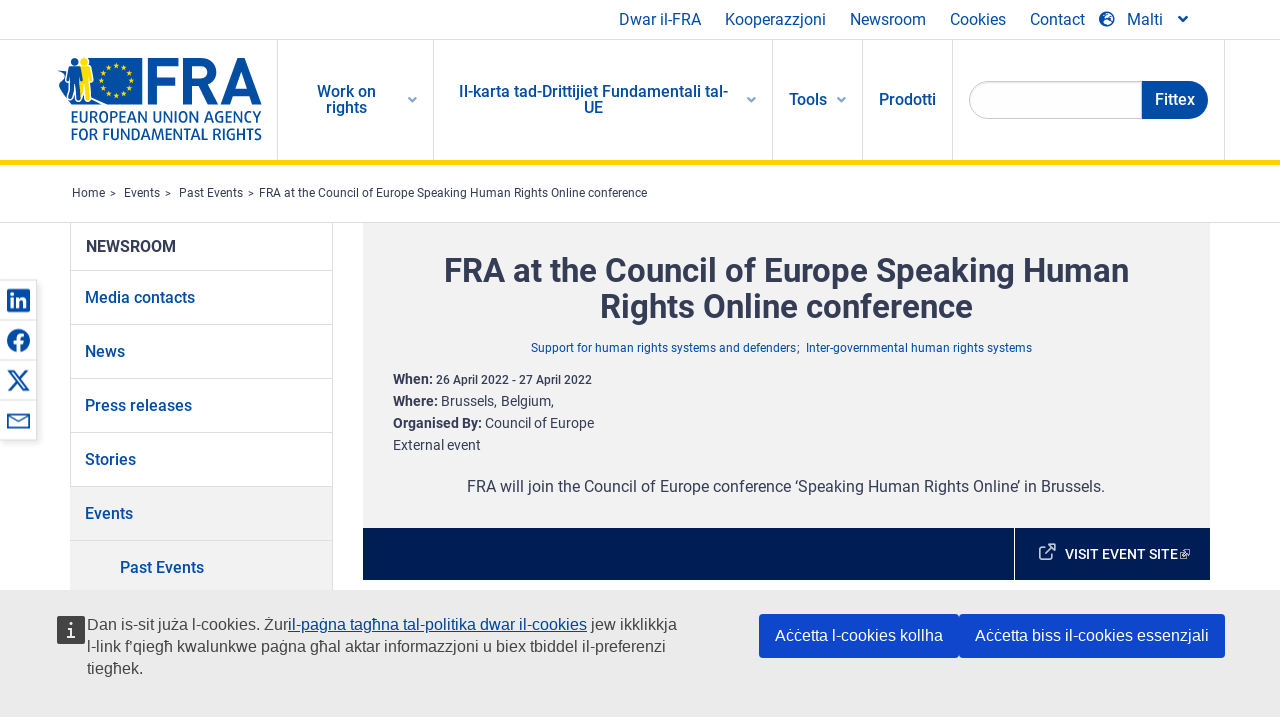

--- FILE ---
content_type: text/html; charset=UTF-8
request_url: https://fra.europa.eu/mt/event/2022/fra-council-europe-speaking-human-rights-online-conference
body_size: 21006
content:
<!DOCTYPE html>
<html lang="mt" dir="ltr" prefix="og: https://ogp.me/ns#" class="no-js">
  <head>
    <meta charset="utf-8" />
<noscript><style>form.antibot * :not(.antibot-message) { display: none !important; }</style>
</noscript><script>var _paq = _paq || [];(function(){var u=(("https:" == document.location.protocol) ? "https://fra.europa.eu/analytics/" : "http://fra.europa.eu/analytics/");_paq.push(["setSiteId", "1"]);_paq.push(["setTrackerUrl", u+"matomo.php"]);_paq.push(["setDoNotTrack", 1]);_paq.push(["disableCookies"]);if (!window.matomo_search_results_active) {_paq.push(["trackPageView"]);}_paq.push(["setIgnoreClasses", ["no-tracking","colorbox"]]);_paq.push(["enableLinkTracking"]);var d=document,g=d.createElement("script"),s=d.getElementsByTagName("script")[0];g.type="text/javascript";g.defer=true;g.async=true;g.src=u+"matomo.js";s.parentNode.insertBefore(g,s);})();</script>
<link rel="shortlink" href="https://fra.europa.eu/en/node/43230" />
<link rel="canonical" href="https://fra.europa.eu/en/event/2022/fra-council-europe-speaking-human-rights-online-conference" />
<meta name="generator" content="Drupal 9 (https://www.drupal.org)" />
<meta property="og:site_name" content="European Union Agency for Fundamental Rights" />
<meta property="og:url" content="https://fra.europa.eu/en/event/2022/fra-council-europe-speaking-human-rights-online-conference" />
<meta property="og:title" content="FRA at the Council of Europe Speaking Human Rights Online conference" />
<meta property="og:updated_time" content="2022-04-21T10:40:46+02:00" />
<meta property="article:published_time" content="2022-04-21T10:38:42+02:00" />
<meta property="article:modified_time" content="2022-04-21T10:40:46+02:00" />
<meta name="twitter:card" content="summary_large_image" />
<meta name="twitter:title" content="FRA at the Council of Europe Speaking Human Rights Online conference" />
<meta name="Generator" content="Drupal 10 (https://www.drupal.org)" />
<meta name="MobileOptimized" content="width" />
<meta name="HandheldFriendly" content="true" />
<meta name="viewport" content="width=device-width, initial-scale=1.0" />
<meta http-equiv="ImageToolbar" content="false" />
<meta name="google-site-verification" content="s11PSZeL5c0yZxr5nTUaJ9gZ6dxMB0hGH1l_KZOFc40" />
<link rel="icon" href="/themes/custom/fra_foundation/favicon.ico" type="image/vnd.microsoft.icon" />
<link rel="alternate" hreflang="en" href="https://fra.europa.eu/en/event/2022/fra-council-europe-speaking-human-rights-online-conference" />

    <title>FRA at the Council of Europe Speaking Human Rights Online conference | European Union Agency for Fundamental Rights</title>
    <link rel="stylesheet" media="all" href="/sites/default/files/css/css_CBI9h8pfvtrdWBDJbnxqFIjUu_2wXCROQhYD9PMXyes.css?delta=0&amp;language=mt&amp;theme=fra_foundation&amp;include=[base64]" />
<link rel="stylesheet" media="all" href="/sites/default/files/css/css_q8NsqMt8vCb7lzl_V4C_-dfucE-AIGkl2c6brWdTRmI.css?delta=1&amp;language=mt&amp;theme=fra_foundation&amp;include=[base64]" />
<link rel="stylesheet" media="all" href="/themes/custom/fra_foundation/css/fra_foundation.css?t9h7fe" />
<link rel="stylesheet" media="all" href="/sites/default/files/css/css_znWLwhLVDE66aMYqigQrBFOf_AKUMcM6JZV5NSr2kMw.css?delta=3&amp;language=mt&amp;theme=fra_foundation&amp;include=[base64]" />
<link rel="stylesheet" media="all" href="/sites/default/files/css/css_z3UOksH4yqdiEUcdv5k5FlG3O5JIZQorSmOJ2DdEygI.css?delta=4&amp;language=mt&amp;theme=fra_foundation&amp;include=[base64]" />

    
  </head>
  <body class="lang-mt section-mt path-node node--type-fra-event page-node-type-fra-event">
  <a href="#main-content" class="show-on-focus skip-link">
    Skip to main content
  </a>
  
    <div class="dialog-off-canvas-main-canvas" data-off-canvas-main-canvas>
    	<script type="application/json">{"utility":"cck","url":"https:\/\/fra.europa.eu\/{lang}\/cookies","target":true}</script>

<div class="off-canvas-wrapper">
	<div class="inner-wrap off-canvas-wrapper-inner" id="inner-wrap" data-off-canvas-wrapper>
		<aside id="left-off-canvas-menu" class="off-canvas left-off-canvas-menu position-left" role="complementary" data-off-canvas>
			
		</aside>

		<aside id="right-off-canvas-menu" class="off-canvas right-off-canvas-menu position-right" role="complementary" data-off-canvas>
			
		</aside>

		<div class="off-canvas-content" data-off-canvas-content>
							<header class="row" role="banner" aria-label="Site header">
									<div class="large-12 columns">
						<div class='top-main-wrapper'>
							<div class="top-wrapper">
								<div class="header-menu-wrapper">
									<nav role="navigation" aria-labelledby="block-topmenu-menu" id="block-topmenu" class="hide-for-small block-topmenu">
            
  <h2 class="block-title visually-hidden" id="block-topmenu-menu">Top Menu</h2>
  

        
              <ul class="menu">
              <li>
        <a href="/mt/about-fra" class="Fra_top" target="_self" data-drupal-link-system-path="node/24">Dwar il-FRA</a>
              </li>
          <li>
        <a href="/mt/kooperazzjoni" data-drupal-link-system-path="node/18">Kooperazzjoni</a>
              </li>
          <li>
        <a href="/mt/news-and-events" data-drupal-link-system-path="news-and-events">Newsroom</a>
              </li>
          <li>
        <a href="/mt/cookies" class="Fra_top" target="_self" data-drupal-link-system-path="node/36978">Cookies</a>
              </li>
          <li>
        <a href="/mt/contact?page_manager_page_variant_weight=0&amp;page_manager_page=contact&amp;page_manager_page_variant=contact-block_display-0&amp;overridden_route_name=contact.site_page&amp;base_route_name=contact.site_page" data-drupal-link-system-path="contact">Contact</a>
              </li>
        </ul>
  


  </nav>

								</div>
								<div class="top-group-wrapper">
									<div class="language-switcher-language-url block-languageswitcher block block-language block-language-blocklanguage-interface" id="block-languageswitcher" role="navigation">
  
    

  
          
<button class="button" data-toggle="LangModal"  aria-label="Change Language" aria-haspopup="dialog">
<div class="custom-lang-switcher">
      <h2 id="LangModalLabel" class="visually-hidden">Select Language</h2>
              <i  class="fas fa-globe-europe"></i>Malti<i class="fas fa-angle-down"></i>
    </div></button>
  <div class="full reveal" id="LangModal" data-reveal>
    <div class="modal-wrapper">
     <button id="closeLangModal" class="close-button" data-close aria-label="Close reveal" type="button">
        <span aria-hidden="true">&times;</span>
     </button>
    <h2> Select site language </h2>
     <ul>       <div class="lang-group-a">              <li hreflang="bg" data-drupal-link-system-path="node/43230" class="bg"><a href="/bg/event/2022/fra-council-europe-speaking-human-rights-online-conference" class="language-link" hreflang="bg" data-drupal-link-system-path="node/43230">Български</a>
                    </li>
                        <li hreflang="cs" data-drupal-link-system-path="node/43230" class="cs"><a href="/cs/event/2022/fra-council-europe-speaking-human-rights-online-conference" class="language-link" hreflang="cs" data-drupal-link-system-path="node/43230">Čeština</a>
                    </li>
                        <li hreflang="da" data-drupal-link-system-path="node/43230" class="da"><a href="/da/event/2022/fra-council-europe-speaking-human-rights-online-conference" class="language-link" hreflang="da" data-drupal-link-system-path="node/43230">Dansk</a>
                    </li>
                        <li hreflang="de" data-drupal-link-system-path="node/43230" class="de"><a href="/de/event/2022/fra-council-europe-speaking-human-rights-online-conference" class="language-link" hreflang="de" data-drupal-link-system-path="node/43230">Deutsch</a>
                    </li>
                        <li hreflang="el" data-drupal-link-system-path="node/43230" class="el"><a href="/el/event/2022/fra-council-europe-speaking-human-rights-online-conference" class="language-link" hreflang="el" data-drupal-link-system-path="node/43230">Ελληνικά</a>
                    </li>
                        <li hreflang="en" data-drupal-link-system-path="node/43230" class="en"><a href="/en/event/2022/fra-council-europe-speaking-human-rights-online-conference" class="language-link" hreflang="en" data-drupal-link-system-path="node/43230">English</a>
                    </li>
                        <li hreflang="es" data-drupal-link-system-path="node/43230" class="es"><a href="/es/event/2022/fra-council-europe-speaking-human-rights-online-conference" class="language-link" hreflang="es" data-drupal-link-system-path="node/43230">Español</a>
                    </li>
                        <li hreflang="et" data-drupal-link-system-path="node/43230" class="et"><a href="/et/event/2022/fra-council-europe-speaking-human-rights-online-conference" class="language-link" hreflang="et" data-drupal-link-system-path="node/43230">Eesti</a>
                    </li>
                        <li hreflang="fi" data-drupal-link-system-path="node/43230" class="fi"><a href="/fi/event/2022/fra-council-europe-speaking-human-rights-online-conference" class="language-link" hreflang="fi" data-drupal-link-system-path="node/43230">Suomi</a>
                    </li>
                        <li hreflang="fr" data-drupal-link-system-path="node/43230" class="fr"><a href="/fr/event/2022/fra-council-europe-speaking-human-rights-online-conference" class="language-link" hreflang="fr" data-drupal-link-system-path="node/43230">Français</a>
                    </li>
                        <li hreflang="ga" data-drupal-link-system-path="node/43230" class="ga"><a href="/ga/event/2022/fra-council-europe-speaking-human-rights-online-conference" class="language-link" hreflang="ga" data-drupal-link-system-path="node/43230">Gaeilge</a>
                    </li>
                        <li hreflang="hr" data-drupal-link-system-path="node/43230" class="hr"><a href="/hr/event/2022/fra-council-europe-speaking-human-rights-online-conference" class="language-link" hreflang="hr" data-drupal-link-system-path="node/43230">Hrvatski</a>
                    </li>
           </div>                   <div class="lang-group-b">        <li hreflang="hu" data-drupal-link-system-path="node/43230" class="hu"><a href="/hu/event/2022/fra-council-europe-speaking-human-rights-online-conference" class="language-link" hreflang="hu" data-drupal-link-system-path="node/43230">Magyar</a>
                    </li>
                        <li hreflang="it" data-drupal-link-system-path="node/43230" class="it"><a href="/it/event/2022/fra-council-europe-speaking-human-rights-online-conference" class="language-link" hreflang="it" data-drupal-link-system-path="node/43230">Italiano</a>
                    </li>
                        <li hreflang="lt" data-drupal-link-system-path="node/43230" class="lt"><a href="/lt/event/2022/fra-council-europe-speaking-human-rights-online-conference" class="language-link" hreflang="lt" data-drupal-link-system-path="node/43230">Lietuvių</a>
                    </li>
                        <li hreflang="lv" data-drupal-link-system-path="node/43230" class="lv"><a href="/lv/event/2022/fra-council-europe-speaking-human-rights-online-conference" class="language-link" hreflang="lv" data-drupal-link-system-path="node/43230">Latviešu</a>
                    </li>
                        <li hreflang="mt" data-drupal-link-system-path="node/43230" class="mt is-active-lang is-active" aria-current="page"><a href="/mt/event/2022/fra-council-europe-speaking-human-rights-online-conference" class="language-link is-active" hreflang="mt" data-drupal-link-system-path="node/43230" aria-current="page">Malti</a>
          <i class="fas fa-check"></i>          </li>
                        <li hreflang="nl" data-drupal-link-system-path="node/43230" class="nl"><a href="/nl/event/2022/fra-council-europe-speaking-human-rights-online-conference" class="language-link" hreflang="nl" data-drupal-link-system-path="node/43230">Nederlands</a>
                    </li>
                        <li hreflang="pl" data-drupal-link-system-path="node/43230" class="pl"><a href="/pl/event/2022/fra-council-europe-speaking-human-rights-online-conference" class="language-link" hreflang="pl" data-drupal-link-system-path="node/43230">Polski</a>
                    </li>
                        <li hreflang="pt" data-drupal-link-system-path="node/43230" class="pt"><a href="/pt/event/2022/fra-council-europe-speaking-human-rights-online-conference" class="language-link" hreflang="pt" data-drupal-link-system-path="node/43230">Português</a>
                    </li>
                        <li hreflang="ro" data-drupal-link-system-path="node/43230" class="ro"><a href="/ro/event/2022/fra-council-europe-speaking-human-rights-online-conference" class="language-link" hreflang="ro" data-drupal-link-system-path="node/43230">Română</a>
                    </li>
                        <li hreflang="sk" data-drupal-link-system-path="node/43230" class="sk"><a href="/sk/event/2022/fra-council-europe-speaking-human-rights-online-conference" class="language-link" hreflang="sk" data-drupal-link-system-path="node/43230">Slovenčina</a>
                    </li>
                        <li hreflang="sl" data-drupal-link-system-path="node/43230" class="sl"><a href="/sl/event/2022/fra-council-europe-speaking-human-rights-online-conference" class="language-link" hreflang="sl" data-drupal-link-system-path="node/43230">Slovenščina</a>
                    </li>
                        <li hreflang="sv" data-drupal-link-system-path="node/43230" class="sv"><a href="/sv/event/2022/fra-council-europe-speaking-human-rights-online-conference" class="language-link" hreflang="sv" data-drupal-link-system-path="node/43230">Svenska</a>
                    </li>
          </ul>  </div>
</div> <!-- modal-wrapper -->

    
    
</div>

								</div>
							</div>
						</div>
													<script type="application/json">
								{
								                "service": "share",
								                "version" : "2.0",
								                "popup": false,
								                "icon": true,
								                "display": "icons",
								                 "networks": [
													"linkedin",
								                    "facebook",
								                    "x",
								                    "email"
								                    ],
								                  "selection": false,
								                  "css": {
								                  "list": "PubShare"
								                  },
								                  "shortenurl": true
								                }
							</script>
												  <div>
    <nav role="navigation" aria-labelledby="block-topbar-menu-menu" id="block-topbar-menu" class="hide-for-xlarge block-cedefop-block-topbar-menu block-topbar-menu">
            
  <h2 class="block-title visually-hidden" id="block-topbar-menu-menu">Custom Topbar</h2>
  

  <div class="title-bar" data-responsive-toggle="menu" data-hide-for="hide-for-medium">
          <a href="/mt" rel="home" class="site-logo">
       <img id="top-bar-logo" src="/themes/custom/fra_foundation/logo.svg" alt="Home" />
      </a>
               <div class="top-bar-wrapper">
      <h2 class="AdvancedSearch advancedSearchTitle">Search the FRA website</h2>
          <ul class="right"><li class="has-form"><form class="views-exposed-form" data-drupal-selector="views-exposed-form-new-search-page-1" action="/mt/search" method="get" id="views-exposed-form-new-search-page-1" accept-charset="UTF-8">
  <div class="js-form-item form-item js-form-type-search-api-autocomplete form-item-search js-form-item-search">
      <label for="edit-search">Search</label>
        <input data-drupal-selector="edit-search" data-search-api-autocomplete-search="new_search" class="form-autocomplete form-text" data-autocomplete-path="/mt/search_api_autocomplete/new_search?display=page_1&amp;&amp;filter=search" type="text" id="edit-search" name="search" value="" size="30" maxlength="128" />

        </div>
<div data-drupal-selector="edit-actions" class="form-actions js-form-wrapper form-wrapper" id="edit-actions"><div class="search-wrapper">
    <i class="fas fa-search"></i>
    <input class="success button radius js-form-submit form-submit" data-drupal-selector="edit-submit-new-search" type="submit" id="edit-submit-new-search" value="Search" />
</div>


</div>


</form>
</ul></li>
    </div>
          <button class="menu-icon" type="button" data-toggle value="menu-icon">menu-icon</button>
  </div>

  <div class="top-bar" id="menu">
    <ul class="vertical menu" data-auto-height='true' >
                   <ul class="menu vertical" data-responsive-menu="drilldown" data-parent-link="true">
                                       
  <ul  class= "vertical submenu  menu drilldown  menu-level--0"  data-submenu>
                
                          <li class= "submenu__item">
              <a href="/mt/work-on-rights"  class="menu__link">Work on rights</a>
                                
  <ul  class= "vertical submenu  menu drilldown  menu-level--1"  data-submenu>
                
                          <li class= "submenu__item">
              <a href="/mt/themes/justice-victims-rights-and-judicial-cooperation"  class="menu__link">Il-ġustizzja, id-drittijiet tal-vittmi u l-kooperazzjoni ġudizzjarja</a>
                                
  <ul  class= "vertical submenu  menu drilldown  menu-level--2"  data-submenu>
                
                          <li class= "menu__item ">
              <a href="/mt/themes/victims-rights"  class="menu__link">Drittijiet tal-vittmi</a>
              </li>
                
                          <li class= "menu__item ">
              <a href="/mt/themes/defendants-rights"  class="menu__link">Drittijiet tal-konvenuti</a>
              </li>
                
                          <li class= "menu__item ">
              <a href="/mt/themes/civil-justice"  class="menu__link">Ġustizzja ċivili</a>
              </li>
                
                          <li class= "menu__item ">
              <a href="/mt/themes/judicial-cooperation-and-rule-law"  class="menu__link">Kooperazzjoni ġudizzjarja u stat tad-dritt</a>
              </li>
                
                          <li class= "menu__item ">
              <a href="/mt/themes/security"  class="menu__link">Sigurtà</a>
              </li>
                
                          <li class= "menu__item ">
              <a href="/mt/themes/business-and-human-rights"  class="menu__link">Drittijiet tan-negozju u tal-bniedem</a>
              </li>
      </ul>
              </li>
                
                          <li class= "submenu__item">
              <a href="/mt/themes/equality-non-discrimination-and-racism"  class="menu__link">Ugwaljanza, non-diskriminazzjoni u razziżmu</a>
                                
  <ul  class= "vertical submenu  menu drilldown  menu-level--2"  data-submenu>
                
                          <li class= "menu__item ">
              <a href="/mt/themes/children-youth-and-older-people"  class="menu__link">Tfal, żgħażagħ u anzjani</a>
              </li>
                
                          <li class= "menu__item ">
              <a href="/mt/themes/people-disabilities"  class="menu__link">Persuni b’diżabilità</a>
              </li>
                
                          <li class= "menu__item ">
              <a href="/mt/themes/hate-crime"  class="menu__link">Reat ta’ mibegħda</a>
              </li>
                
                          <li class= "menu__item ">
              <a href="/mt/themes/racial-and-ethnic-origin"  class="menu__link">Oriġini razzjali u etnika</a>
              </li>
                
                          <li class= "menu__item ">
              <a href="/mt/themes/religion-and-belief"  class="menu__link">Reliġjon u twemmin</a>
              </li>
                
                          <li class= "menu__item ">
              <a href="/mt/themes/roma"  class="menu__link">Rom</a>
              </li>
                
                          <li class= "menu__item ">
              <a href="/mt/themes/sex-sexual-orientation-and-gender"  class="menu__link">Sess, orjentazzjoni sesswali u ġeneru</a>
              </li>
      </ul>
              </li>
                
                          <li class= "submenu__item">
              <a href="/mt/themes/asylum-migration-and-borders"  class="menu__link">Ażil, migrazzjoni u fruntieri</a>
                                
  <ul  class= "vertical submenu  menu drilldown  menu-level--2"  data-submenu>
                
                          <li class= "menu__item ">
              <a href="/mt/themes/access-asylum"  class="menu__link">Aċċess għall-asil</a>
              </li>
                
                          <li class= "menu__item ">
              <a href="/mt/themes/borders-and-information-systems-0"  class="menu__link">Fruntieri u sistemi ta’ informazzjoni</a>
              </li>
                
                          <li class= "menu__item ">
              <a href="/mt/themes/child-protection"  class="menu__link">Protezzjoni tat-tfal</a>
              </li>
                
                          <li class= "menu__item ">
              <a href="/mt/themes/irregular-migration-return-and-immigration-detention"  class="menu__link">Migrazzjoni irregolari, ritorn u detenzjoni tal-immigrazzjoni</a>
              </li>
                
                          <li class= "menu__item ">
              <a href="/mt/themes/legal-migration-and-integration"  class="menu__link">Migrazzjoni legali u integrazzjoni</a>
              </li>
                
                          <li class= "menu__item ">
              <a href="/mt/themes/trafficking-and-labour-exploitation"  class="menu__link">Traffikar u sfruttament ta’ ħaddiema</a>
              </li>
      </ul>
              </li>
                
                          <li class= "submenu__item">
              <a href="/mt/themes/data-protection-privacy-and-new-technologies"  class="menu__link">Il-protezzjoni tad-data, il-privatezza u t-teknoloġiji ġodda</a>
                                
  <ul  class= "vertical submenu  menu drilldown  menu-level--2"  data-submenu>
                
                          <li class= "menu__item ">
              <a href="/mt/themes/artificial-intelligence-and-big-data"  class="menu__link">Intelliġenza artifiċjali u big data</a>
              </li>
                
                          <li class= "menu__item ">
              <a href="/mt/themes/borders-and-information-systems"  class="menu__link">Fruntieri u sistemi ta’ informazzjoni</a>
              </li>
                
                          <li class= "menu__item ">
              <a href="/mt/themes/data-protection"  class="menu__link">Protezzjoni tad-data</a>
              </li>
                
                          <li class= "menu__item ">
              <a href="/mt/themes/unlawful-profiling"  class="menu__link">Tfassil ta’ profil illegali</a>
              </li>
      </ul>
              </li>
                
                          <li class= "submenu__item">
              <a href="/mt/themes/support-human-rights-systems-and-defenders"  class="menu__link">Appoġġ għal sistemi u difensuri tad-drittijiet tal-bniedem</a>
                                
  <ul  class= "vertical submenu  menu drilldown  menu-level--2"  data-submenu>
                
                          <li class= "menu__item ">
              <a href="/mt/themes/eu-charter-fundamental-rights"  class="menu__link">Il-Karta tal-UE dwar id-Drittijiet Fundamentali</a>
              </li>
                
                          <li class= "menu__item ">
              <a href="/mt/themes/inter-governmental-human-rights-systems"  class="menu__link">Sistemi intergovernattivi tad-drittijiet tal-bniedem</a>
              </li>
                
                          <li class= "menu__item ">
              <a href="/mt/themes/national-human-rights-systems-and-bodies"  class="menu__link">Sistemi u korpi nazzjonali tad-drittijiet tal-bniedem</a>
              </li>
                
                          <li class= "menu__item ">
              <a href="/mt/themes/civil-society"  class="menu__link">Soċjetà Ċivili</a>
              </li>
      </ul>
              </li>
                
                          <li class= "submenu__item">
              <a href="/mt/themes/environmental-and-social-sustainability"  class="menu__link">Environmental and social sustainability</a>
                                
  <ul  class= "vertical submenu  menu drilldown  menu-level--2"  data-submenu>
                
                          <li class= "menu__item ">
              <a href="/mt/themes/climate-change-and-environmental-protection"  class="menu__link">Climate change and environmental protection</a>
              </li>
                
                          <li class= "menu__item ">
              <a href="/mt/themes/just-and-green-transition"  class="menu__link">Just and green transition</a>
              </li>
                
                          <li class= "menu__item ">
              <a href="/mt/themes/business-and-human-rights-0"  class="menu__link">Business and human rights</a>
              </li>
                
                          <li class= "menu__item ">
              <a href="/mt/themes/human-rights-due-diligence"  class="menu__link">Human rights due diligence</a>
              </li>
                
                          <li class= "menu__item ">
              <a href="/mt/themes/consumer-protection"  class="menu__link">Consumer protection</a>
              </li>
      </ul>
              </li>
      </ul>
              </li>
                
                          <li class= "submenu__item">
              <a href="/mt/eu-charter"  class="menu__link">Il-karta tad-Drittijiet Fundamentali tal-UE</a>
                                
  <ul  class= "vertical submenu  menu drilldown  menu-level--1"  data-submenu>
                
                          <li class= "menu__item ">
              <a href="/mt/about-fundamental-rights"  class="menu__link">X’inhuma d-drittijiet fundamentali?</a>
              </li>
                
                          <li class= "menu__item ">
              <a href="/mt/about-fundamental-rights"  class="menu__link">What is the EU Charter of Fundamental Rights?</a>
              </li>
                
                          <li class= "menu__item ">
              <a href="/mt/eu-charter/article/0-preambolu"  class="menu__link">Preambolu</a>
              </li>
                
                          <li class= "submenu__item">
              <a href="/mt/eu-charter/title/title-i-dignity"  class="menu__link">Titolu I: Dinjità</a>
                                
  <ul  class= "vertical submenu  menu drilldown  menu-level--2"  data-submenu>
                
                          <li class= "menu__item ">
              <a href="/mt/eu-charter/article/1-dinjita-tal-bniedem"  class="menu__link">1 - Is-dinjità tal-bniedem</a>
              </li>
                
                          <li class= "menu__item ">
              <a href="/mt/eu-charter/article/2-id-dritt-ghall-hajja"  class="menu__link">2 - Id-dritt għall-ħajja</a>
              </li>
                
                          <li class= "menu__item ">
              <a href="/mt/eu-charter/article/3-id-dritt-ghall-integrita-tal-persuna"  class="menu__link">3 - Id-dritt għall-integrità tal-persuna</a>
              </li>
                
                          <li class= "menu__item ">
              <a href="/mt/eu-charter/article/4-il-projbizzjoni-tat-tortura-jew-tal-pieni-jew-trattamenti-inumani-jew"  class="menu__link">4 - Il-projbizzjoni tat-tortura jew tal-pieni jew trattamenti inumani jew degradanti</a>
              </li>
                
                          <li class= "menu__item ">
              <a href="/mt/eu-charter/article/5-il-projbizzjoni-ta-l-iskjavitu-u-tax-xoghol-forzat"  class="menu__link">5 - Il-projbizzjoni ta&#039; l-iskjavitù u tax-xogħol forzat</a>
              </li>
      </ul>
              </li>
                
                          <li class= "submenu__item">
              <a href="/mt/eu-charter/title/title-ii-freedoms"  class="menu__link">Titolu II.: Libertajiet</a>
                                
  <ul  class= "vertical submenu  menu drilldown  menu-level--2"  data-submenu>
                
                          <li class= "menu__item ">
              <a href="/mt/eu-charter/article/6-id-dritt-ghal-liberta-u-ghas-sigurta"  class="menu__link">6 - Id-dritt għal-libertà u għas-sigurtà</a>
              </li>
                
                          <li class= "menu__item ">
              <a href="/mt/eu-charter/article/7-ir-rispett-ghall-hajja-privata-u-tal-familja"  class="menu__link">7 - Ir-rispett għall-ħajja privata u tal-familja</a>
              </li>
                
                          <li class= "menu__item ">
              <a href="/mt/eu-charter/article/8-il-protezzjoni-tad-data-personali"  class="menu__link">8 - Il-protezzjoni tad-data personali</a>
              </li>
                
                          <li class= "menu__item ">
              <a href="/mt/eu-charter/article/9-id-dritt-ghaz-zwieg-u-d-dritt-ghat-twaqqif-ta-familja"  class="menu__link">9 - Id-dritt għaż-żwieġ u d-dritt għat-twaqqif ta&#039; familja</a>
              </li>
                
                          <li class= "menu__item ">
              <a href="/mt/eu-charter/article/10-il-liberta-tal-hsieb-tal-kuxjenza-u-tar-religjon"  class="menu__link">10 - Il-libertà tal-ħsieb, tal-kuxjenza u tar-reliġjon</a>
              </li>
                
                          <li class= "menu__item ">
              <a href="/mt/eu-charter/article/11-il-liberta-ta-l-espressjoni-u-ta-l-informazzjoni"  class="menu__link">11 - Il-libertà ta&#039; l-espressjoni u ta&#039; l-informazzjoni</a>
              </li>
                
                          <li class= "menu__item ">
              <a href="/mt/eu-charter/article/12-il-liberta-ta-ghaqda-u-ta-assocjazzjoni"  class="menu__link">12 - Il-libertà ta&#039; għaqda u ta&#039; assoċjazzjoni</a>
              </li>
                
                          <li class= "menu__item ">
              <a href="/mt/eu-charter/article/13-il-liberta-ta-l-arti-u-x-xjenzi"  class="menu__link">13 - Il-libertà ta&#039; l-arti u x-xjenzi</a>
              </li>
                
                          <li class= "menu__item ">
              <a href="/mt/eu-charter/article/14-id-dritt-ghall-edukazzjoni"  class="menu__link">14 - Id-dritt għall-edukazzjoni</a>
              </li>
                
                          <li class= "menu__item ">
              <a href="/mt/eu-charter/article/15-il-liberta-professjonali-u-d-dritt-ghax-xoghol"  class="menu__link">15 - Il-libertà professjonali u d-dritt għax-xogħol</a>
              </li>
                
                          <li class= "menu__item ">
              <a href="/mt/eu-charter/article/16-il-liberta-ta-l-intrapriza"  class="menu__link">16 - Il-libertà ta&#039; l-intrapriża</a>
              </li>
                
                          <li class= "menu__item ">
              <a href="/mt/eu-charter/article/17-id-dritt-ghall-proprjeta"  class="menu__link">17 - Id-dritt għall-proprjetà</a>
              </li>
                
                          <li class= "menu__item ">
              <a href="/mt/eu-charter/article/18-id-dritt-ghall-asil"  class="menu__link">18 - Id-dritt għall-asil</a>
              </li>
                
                          <li class= "menu__item ">
              <a href="/mt/eu-charter/article/19-il-protezzjoni-fkaz-ta-tnehhija-tkeccija-jew-estradizzjoni"  class="menu__link">19 - Il-protezzjoni f&#039;każ ta&#039; tneħħija, tkeċċija jew estradizzjoni</a>
              </li>
      </ul>
              </li>
                
                          <li class= "submenu__item">
              <a href="/mt/eu-charter/title/title-iii-equality"  class="menu__link">Titolu III: L-Ugwaljanza</a>
                                
  <ul  class= "vertical submenu  menu drilldown  menu-level--2"  data-submenu>
                
                          <li class= "menu__item ">
              <a href="/mt/eu-charter/article/20-l-ugwaljanza-fghajnejn-il-ligi"  class="menu__link">20 - L-ugwaljanza f&#039;għajnejn il-</a>
              </li>
                
                          <li class= "menu__item ">
              <a href="/mt/eu-charter/article/21-non-diskriminazzjoni"  class="menu__link">21 - Non-diskriminazzjoni</a>
              </li>
                
                          <li class= "menu__item ">
              <a href="/mt/eu-charter/article/22-id-diversita-kulturali-religjuza-u-lingwistika"  class="menu__link">22 - Id-diversità kulturali, reliġjuża u lingwistika</a>
              </li>
                
                          <li class= "menu__item ">
              <a href="/mt/eu-charter/article/23-l-ugwaljanza-bejn-nisa-u-l-irgiel"  class="menu__link">23 - L-ugwaljanza bejn in-nisa u l-irġiel</a>
              </li>
                
                          <li class= "menu__item ">
              <a href="/mt/eu-charter/article/24-id-drittijiet-tat-tfal"  class="menu__link">24 - Id-drittijiet tat-tfal</a>
              </li>
                
                          <li class= "menu__item ">
              <a href="/mt/eu-charter/article/25-id-drittijiet-ta-l-anzjani"  class="menu__link">25 - Id-drittijiet ta&#039; l-anzjani</a>
              </li>
                
                          <li class= "menu__item ">
              <a href="/mt/eu-charter/article/26-l-integrazzjoni-tal-persuni-dizabbli"  class="menu__link">26 - L-integrazzjoni tal-persuni diżabbli</a>
              </li>
      </ul>
              </li>
                
                          <li class= "submenu__item">
              <a href="/mt/eu-charter/title/title-iv-solidarity"  class="menu__link">Titolu IV: Solidarjetà</a>
                                
  <ul  class= "vertical submenu  menu drilldown  menu-level--2"  data-submenu>
                
                          <li class= "menu__item ">
              <a href="/mt/eu-charter/article/27-id-dritt-tal-haddiema-ghall-informazzjoni-u-l-konsultazzjoni-fi-hdan-l-impriza"  class="menu__link">27 - Id-dritt tal-ħaddiema għall-informazzjoni u l-konsultazzjoni fi ħdan l-impriża</a>
              </li>
                
                          <li class= "menu__item ">
              <a href="/mt/eu-charter/article/28-id-dritt-ta-negozjar-u-ta-azzjoni-kollettiva"  class="menu__link">28 - Id-dritt ta&#039; negozjar u ta&#039; azzjoni kollettiva</a>
              </li>
                
                          <li class= "menu__item ">
              <a href="/mt/eu-charter/article/29-id-dritt-ta-access-ghas-servizzi-ta-impjieg"  class="menu__link">29 - Id-dritt ta&#039; aċċess għas-servizzi ta&#039; impjieg</a>
              </li>
                
                          <li class= "menu__item ">
              <a href="/mt/eu-charter/article/30-il-protezzjoni-fil-kaz-ta-tkeccija-ingusta"  class="menu__link">30 - Il-protezzjoni fil-każ ta&#039; tkeċċija inġusta</a>
              </li>
                
                          <li class= "menu__item ">
              <a href="/mt/eu-charter/article/31-kondizzjonijiet-tax-xoghol-gusti-u-xierqa"  class="menu__link">31 - Kondizzjonijiet tax-xogħol ġusti u xierqa</a>
              </li>
                
                          <li class= "menu__item ">
              <a href="/mt/eu-charter/article/32-il-projbizzjoni-ta-impjieg-ta-tfal-u-protezzjoni-taz-zghazagh-fuq-il-post-tax"  class="menu__link">32 - Il-projbizzjoni ta&#039; impjieg ta&#039; tfal u protezzjoni taż-żgħażagħ fuq il-post tax-xogħol</a>
              </li>
                
                          <li class= "menu__item ">
              <a href="/mt/eu-charter/article/33-il-hajja-tal-familja-u-professjonali"  class="menu__link">33 - Il-ħajja tal-familja u professjonali</a>
              </li>
                
                          <li class= "menu__item ">
              <a href="/mt/eu-charter/article/34-sigurta-socjali-u-assistenza-socjali"  class="menu__link">34 - Sigurtà soċjali u assistenza soċjali</a>
              </li>
                
                          <li class= "menu__item ">
              <a href="/mt/eu-charter/article/35-il-protezzjoni-tas-sahha"  class="menu__link">35 - Il-protezzjoni tas-saħħa</a>
              </li>
                
                          <li class= "menu__item ">
              <a href="/mt/eu-charter/article/36-l-access-ghal-servizzi-ta-interess-ekonomiku-generali"  class="menu__link">36 - L-aċċess għal servizzi ta&#039; interess ekonomiku ġenerali</a>
              </li>
                
                          <li class= "menu__item ">
              <a href="/mt/eu-charter/article/37-protezzjoni-ta-l-ambjent"  class="menu__link">37 - Protezzjoni ta&#039; l-ambjent</a>
              </li>
                
                          <li class= "menu__item ">
              <a href="/mt/eu-charter/article/38-protezzjoni-tal-konsumatur"  class="menu__link">38 - Protezzjoni tal-konsumatur</a>
              </li>
      </ul>
              </li>
                
                          <li class= "submenu__item">
              <a href="/mt/eu-charter/title/title-v-citizens-rights"  class="menu__link">Titolu V.: Ċittadinanza</a>
                                
  <ul  class= "vertical submenu  menu drilldown  menu-level--2"  data-submenu>
                
                          <li class= "menu__item ">
              <a href="/mt/eu-charter/article/39-id-dritt-tal-vot-u-d-dritt-tal-kandidatura-fl-elezzjonijiet-ghall-parlament"  class="menu__link">39 - Id-dritt tal-vot u d-dritt tal-kandidatura fl-elezzjonijiet għall-Parlament Ewropew</a>
              </li>
                
                          <li class= "menu__item ">
              <a href="/mt/eu-charter/article/40-id-dritt-tal-vot-u-d-dritt-tal-kandidatura-fl-elezzjonijiet-municipali"  class="menu__link">40 - Id-dritt tal-vot u d-dritt tal-kandidatura fl-elezzjonijiet muniċipali</a>
              </li>
                
                          <li class= "menu__item ">
              <a href="/mt/eu-charter/article/41-id-dritt-ghal-amministrazzjoni-tajba"  class="menu__link">41 - Id-dritt għal amministrazzjoni tajba</a>
              </li>
                
                          <li class= "menu__item ">
              <a href="/mt/eu-charter/article/42-id-dritt-ta-access-ghad-dokumenti"  class="menu__link">42 - Id-dritt ta&#039; aċċess għad-dokumenti</a>
              </li>
                
                          <li class= "menu__item ">
              <a href="/mt/eu-charter/article/43-l-ombudsman-ewropew"  class="menu__link">43 - L-Ombudsman Ewropew</a>
              </li>
                
                          <li class= "menu__item ">
              <a href="/mt/eu-charter/article/44-id-dritt-ta-petizzjoni"  class="menu__link">44 - Id-dritt ta&#039; petizzjoni</a>
              </li>
                
                          <li class= "menu__item ">
              <a href="/mt/eu-charter/article/45-il-liberta-ta-moviment-u-ta-residenza"  class="menu__link">45 - Il-libertà ta&#039; moviment u ta&#039; residenza</a>
              </li>
                
                          <li class= "menu__item ">
              <a href="/mt/eu-charter/article/46-il-protezzjoni-diplomatika-u-konsulari"  class="menu__link">46 - Il-protezzjoni diplomatika u konsulari</a>
              </li>
      </ul>
              </li>
                
                          <li class= "submenu__item">
              <a href="/mt/eu-charter/title/title-vi-justice"  class="menu__link">Titolu VI: Ġustizzja</a>
                                
  <ul  class= "vertical submenu  menu drilldown  menu-level--2"  data-submenu>
                
                          <li class= "menu__item ">
              <a href="/mt/eu-charter/article/47-id-dritt-ghal-rimedju-effettiv-u-ghal-process-imparzjali"  class="menu__link">47 - Id-dritt għal rimedju effettiv u għal proċess imparzjali</a>
              </li>
                
                          <li class= "menu__item ">
              <a href="/mt/eu-charter/article/48-il-prezunzjoni-ta-innocenza-u-d-dritt-ghad-difiza"  class="menu__link">48 - Il-preżunzjoni ta&#039; innoċenza u d-dritt għad-difiża</a>
              </li>
                
                          <li class= "menu__item ">
              <a href="/mt/eu-charter/article/49-il-principji-ta-legalita-u-proporzjonalita-ta-reati-u-ta-pieni"  class="menu__link">49 - Il-prinċipji ta&#039; legalità u proporzjonalità ta&#039; reati u ta&#039; pieni</a>
              </li>
                
                          <li class= "menu__item ">
              <a href="/mt/eu-charter/article/50-id-dritt-li-wiehed-ma-jigix-iggudikat-jew-jinghata-piena-darbtejn-ghall-istess"  class="menu__link">50 - Id-dritt li wieħed ma jiġix iġġudikat jew jingħata piena darbtejn għall-istess reat</a>
              </li>
      </ul>
              </li>
                
                          <li class= "submenu__item">
              <a href="/mt/eu-charter/title/title-vii-general-provisions"  class="menu__link">Titolu VII: Dispożizzjonijiet generali</a>
                                
  <ul  class= "vertical submenu  menu drilldown  menu-level--2"  data-submenu>
                
                          <li class= "menu__item ">
              <a href="/mt/eu-charter/article/51-kamp-ta-applikazzjoni"  class="menu__link">51 - Kamp ta&#039; applikazzjoni</a>
              </li>
                
                          <li class= "menu__item ">
              <a href="/mt/eu-charter/article/52-l-ambitu-u-l-interpretazzjoni-ta-drittijiet-u-ta-principji"  class="menu__link">52 - L-ambitu u l-interpretazzjoni ta&#039; drittijiet u ta&#039; prinċipji</a>
              </li>
                
                          <li class= "menu__item ">
              <a href="/mt/eu-charter/article/53-il-livell-ta-protezzjoni"  class="menu__link">53 - Il-livell ta&#039; protezzjoni</a>
              </li>
                
                          <li class= "menu__item ">
              <a href="/mt/eu-charter/article/54-il-projbizzjoni-ta-l-abbuz-ta-dritt"  class="menu__link">54 - Il-projbizzjoni ta&#039; l-abbuż ta&#039; dritt</a>
              </li>
      </ul>
              </li>
      </ul>
              </li>
                
                          <li class= "submenu__item">
              <a href="/mt/tools"  class="menu__link">Tools</a>
                                
  <ul  class= "vertical submenu  menu drilldown  menu-level--1"  data-submenu>
                
                          <li class= "menu__item ">
              <a href="https://fra.europa.eu/en/databases/efris/"  class="menu__link">EU Fundamental Rights Information System - EFRIS</a>
              </li>
                
                          <li class= "menu__item ">
              <a href="https://fra.europa.eu/en/databases/criminal-detention"  class="menu__link">Criminal detention database</a>
              </li>
                
                          <li class= "menu__item ">
              <a href="https://fra.europa.eu/en/databases/anti-muslim-hatred/"  class="menu__link">Anti-Muslim hatred database</a>
              </li>
                
                          <li class= "menu__item ">
              <a href="https://fra.europa.eu/en/databases/human-rights-structures/home"  class="menu__link">National human rights structures navigator</a>
              </li>
                
                          <li class= "menu__item ">
              <a href="/mt/case-law-database"  class="menu__link">Case-law database</a>
              </li>
                
                          <li class= "menu__item ">
              <a href="/mt/charterpedia"  class="menu__link">Charterpedia</a>
              </li>
                
                          <li class= "menu__item ">
              <a href="https://e-learning.fra.europa.eu/"  class="menu__link">FRA e-learning platform</a>
              </li>
                
                          <li class= "menu__item ">
              <a href="/mt/publications-and-resources/data-and-maps"  class="menu__link">Data visualisation</a>
              </li>
                
                          <li class= "menu__item ">
              <a href="/mt/promising-practices-list"  class="menu__link">Equality data collection: promising practices</a>
              </li>
                
                          <li class= "menu__item ">
              <a href="/mt/theme/hate-crime/compendium-practices"  class="menu__link">Fighting hate crime: promising practices</a>
              </li>
      </ul>
              </li>
                
                          <li class= "menu__item ">
              <a href="/mt/products/search?sort_by=published_at"  class="menu__link">Prodotti</a>
              </li>
      </ul>
                                <li class="menu__item" role="treeitem">
       <a href="/about-fra" class="menu__link">About FRA</a>
                              
  <ul  class= "vertical submenu  menu drilldown  menu-level--0"  data-submenu>
                
                          <li class= "submenu__item">
              <a href="/mt/about-fra/who-we-are"  class="menu__link">Who we are</a>
                                
  <ul  class= "vertical submenu  menu drilldown  menu-level--1"  data-submenu>
                
                          <li class= "menu__item ">
              <a href="/mt/about-fra/structure"  class="menu__link">Structure of FRA</a>
              </li>
                
                          <li class= "submenu__item">
              <a href="/mt/about-fra/structure/management-board"  class="menu__link">Management Board</a>
                                
  <ul  class= "vertical submenu  menu drilldown  menu-level--2"  data-submenu>
                
                          <li class= "menu__item ">
              <a href="/mt/about-fra/structure/management-board/members"  class="menu__link">Management Board members</a>
              </li>
                
                          <li class= "menu__item ">
              <a href="/mt/management-board-meeting-documents"  class="menu__link"> Management Board meeting documents</a>
              </li>
      </ul>
              </li>
                
                          <li class= "menu__item ">
              <a href="/mt/about-fra/structure/executive-board"  class="menu__link">Executive Board</a>
              </li>
                
                          <li class= "submenu__item">
              <a href="/mt/content/scientific-committee"  class="menu__link">Scientific Committee</a>
                                
  <ul  class= "vertical submenu  menu drilldown  menu-level--2"  data-submenu>
                
                          <li class= "menu__item ">
              <a href="/mt/about-fra/structure/scientific-committee/members"  class="menu__link">Scientific Committee members</a>
              </li>
      </ul>
              </li>
                
                          <li class= "menu__item ">
              <a href="/mt/about-fra/structure/director"  class="menu__link">Director</a>
              </li>
                
                          <li class= "menu__item ">
              <a href="/mt/about-fra/structure/management-team"  class="menu__link">Management team</a>
              </li>
      </ul>
              </li>
                
                          <li class= "submenu__item">
              <a href="/mt/about-fra/what-we-do"  class="menu__link">What we do</a>
                                
  <ul  class= "vertical submenu  menu drilldown  menu-level--1"  data-submenu>
                
                          <li class= "menu__item ">
              <a href="/mt/about-fra/Research-and-data"  class="menu__link">Research and data</a>
              </li>
                
                          <li class= "menu__item ">
              <a href="/mt/content/capacity-building"  class="menu__link">Capacity-building</a>
              </li>
                
                          <li class= "menu__item ">
              <a href="/mt/content/advising"  class="menu__link">Advising</a>
              </li>
                
                          <li class= "menu__item ">
              <a href="/mt/about-fra/Convening-people"  class="menu__link">Convening people</a>
              </li>
                
                          <li class= "submenu__item">
              <a href="/mt/about-fra/what-we-do/fra-for-children"  class="menu__link">FRA for children</a>
                                
  <ul  class= "vertical submenu  menu drilldown  menu-level--2"  data-submenu>
                
                          <li class= "menu__item ">
              <a href="/mt/content/what-are-my-rights"  class="menu__link">What are my rights?</a>
              </li>
                
                          <li class= "menu__item ">
              <a href="/mt/content/where-do-my-rights-come"  class="menu__link">Where do my rights come from?</a>
              </li>
      </ul>
              </li>
                
                          <li class= "submenu__item">
              <a href="/mt/about-fra/what-we-do/areas-of-work"  class="menu__link">Areas of work</a>
                                
  <ul  class= "vertical submenu  menu drilldown  menu-level--2"  data-submenu>
                
                          <li class= "menu__item ">
              <a href="/mt/about-fra/what-we-do/areas-of-work/multi-annual-frameworks-2007-2022"  class="menu__link">Multi-annual Framework 2007-2022</a>
              </li>
      </ul>
              </li>
                
                          <li class= "submenu__item">
              <a href="/mt/about-fra/what-we-do/annual-work-programme"  class="menu__link">Work Programme</a>
                                
  <ul  class= "vertical submenu  menu drilldown  menu-level--2"  data-submenu>
                
                          <li class= "menu__item ">
              <a href="/mt/content/archive-annual-work-programmes"  class="menu__link">Archive</a>
              </li>
      </ul>
              </li>
                
                          <li class= "submenu__item">
              <a href="/mt/about-fra/what-we-do/annual-activity-programme"  class="menu__link">Annual Activity report</a>
                                
  <ul  class= "vertical submenu  menu drilldown  menu-level--2"  data-submenu>
                
                          <li class= "menu__item ">
              <a href="/mt/about-fra/what-we-do/annual-activity-report/archive"  class="menu__link">Archive</a>
              </li>
      </ul>
              </li>
                
                          <li class= "menu__item ">
              <a href="/mt/research/projects"  class="menu__link">Projects</a>
              </li>
      </ul>
              </li>
                
                          <li class= "submenu__item">
              <a href="/mt/about-fra/recruitment"  class="menu__link">Working at FRA</a>
                                
  <ul  class= "vertical submenu  menu drilldown  menu-level--1"  data-submenu>
                
                          <li class= "submenu__item">
              <a href="/mt/about-fra/recruitment/vacancies"  class="menu__link">Vacancies and selections</a>
                                
  <ul  class= "vertical submenu  menu drilldown  menu-level--2"  data-submenu>
                
                          <li class= "menu__item ">
              <a href="/mt/about-fra/recruitment/previous-vacancies"  class="menu__link">Previous vacancies</a>
              </li>
      </ul>
              </li>
                
                          <li class= "menu__item ">
              <a href="/mt/content/what-we-offer"  class="menu__link">What we offer</a>
              </li>
                
                          <li class= "menu__item ">
              <a href="/mt/content/work-life-balance"  class="menu__link">Work-life balance</a>
              </li>
                
                          <li class= "menu__item ">
              <a href="/mt/about-fra/recruitment/application-instructions"  class="menu__link">Application instructions</a>
              </li>
                
                          <li class= "menu__item ">
              <a href="/mt/content/seconded-national-experts"  class="menu__link">Seconded National Experts</a>
              </li>
                
                          <li class= "menu__item ">
              <a href="/mt/about-fra/recruitment/traineeship"  class="menu__link">Traineeship</a>
              </li>
                
                          <li class= "menu__item ">
              <a href="/mt/about-fra/recruitment/study-visits"  class="menu__link">Study visits at FRA</a>
              </li>
      </ul>
              </li>
                
                          <li class= "submenu__item">
              <a href="/mt/about-fra/procurement"  class="menu__link">Procurement</a>
                                
  <ul  class= "vertical submenu  menu drilldown  menu-level--1"  data-submenu>
                
                          <li class= "menu__item ">
              <a href="/mt/about-fra/procurement/ongoing-procedures"  class="menu__link">Ongoing procedures</a>
              </li>
                
                          <li class= "menu__item ">
              <a href="/mt/about-fra/procurement/closed-procedures"  class="menu__link">Closed procedures</a>
              </li>
                
                          <li class= "menu__item ">
              <a href="/mt/about-fra/procurement/contracts-awarded"  class="menu__link">Contracts awarded</a>
              </li>
      </ul>
              </li>
                
                          <li class= "submenu__item">
              <a href="/mt/content/finance-and-budget"  class="menu__link">Finance and budget</a>
                                
  <ul  class= "vertical submenu  menu drilldown  menu-level--1"  data-submenu>
                
                          <li class= "menu__item ">
              <a href="/mt/about-fra/finance-and-budget/financial-rules"  class="menu__link">Financial Rules</a>
              </li>
                
                          <li class= "menu__item ">
              <a href="/mt/about-fra/finance-and-budget/financial-documents"  class="menu__link">Financial documents</a>
              </li>
      </ul>
              </li>
                
                          <li class= "submenu__item">
              <a href="/mt/about-fra/register-of-documents"  class="menu__link">Aċċess għal dokumenti</a>
                                
  <ul  class= "vertical submenu  menu drilldown  menu-level--1"  data-submenu>
                
                          <li class= "menu__item ">
              <a href="/mt/about-fra/access-ghal-dokumenti"  class="menu__link">Access to documents</a>
              </li>
                
                          <li class= "menu__item ">
              <a href="/mt/about-fra/access-ghal-dokumenti/applikazzjoni-ghall-access-ghad-dokumenti"  class="menu__link">Applikazzjoni għall-aċċess għad-dokumenti</a>
              </li>
      </ul>
              </li>
                
                          <li class= "submenu__item">
              <a href="/mt/about-fra/data-protection"  class="menu__link">Data protection within FRA</a>
                                
  <ul  class= "vertical submenu  menu drilldown  menu-level--1"  data-submenu>
                
                          <li class= "menu__item ">
              <a href="/mt/about-fra/data-protection/records-registry"  class="menu__link">Records registry</a>
              </li>
      </ul>
              </li>
      </ul>
                                     <li class="menu__item" role="treeitem">
        <a href="/cooperation" class="menu__link">Cooperation</a>
                          
  <ul  class= "vertical submenu  menu drilldown  menu-level--0"  data-submenu>
                
                          <li class= "submenu__item">
              <a href="/mt/kooperazzjoni/l-istituzzjonijiet-tal-ue-u-korpi-ohrajn"  class="menu__link">L-istituzzjonijiet tal-UE u korpi oħrajn</a>
                                
  <ul  class= "vertical submenu  menu drilldown  menu-level--1"  data-submenu>
                
                          <li class= "menu__item ">
              <a href="/mt/content/european-parliament"  class="menu__link">European Parliament</a>
              </li>
                
                          <li class= "menu__item ">
              <a href="/mt/content/council-european-union"  class="menu__link">Council of the European Union</a>
              </li>
                
                          <li class= "menu__item ">
              <a href="/mt/content/european-commission"  class="menu__link">European Commission</a>
              </li>
                
                          <li class= "submenu__item">
              <a href="/mt/cooperation/eu-partners/eu-agencies"  class="menu__link">EU agencies</a>
                                
  <ul  class= "vertical submenu  menu drilldown  menu-level--2"  data-submenu>
                
                          <li class= "menu__item ">
              <a href="/mt/cooperation/eu-partners/eu-agencies/jhaan-network"  class="menu__link">Justice and Home Affairs Agencies Network</a>
              </li>
      </ul>
              </li>
                
                          <li class= "menu__item ">
              <a href="/mt/cooperation/eu-partners/committee-of-the-regions"  class="menu__link">European Committee of the Regions</a>
              </li>
                
                          <li class= "menu__item ">
              <a href="/mt/content/european-economic-and-social-committee"  class="menu__link">European Economic and Social Committee</a>
              </li>
                
                          <li class= "menu__item ">
              <a href="/mt/content/european-ombudsman"  class="menu__link">European Ombudsman</a>
              </li>
                
                          <li class= "submenu__item">
              <a href="/mt/content/qafas-ghall-konvenzjoni-tan-nu-dwar-id-drittijiet-ta-persuni-bdizabilita-tal-ue"  class="menu__link">EU CRPD Framework</a>
                                
  <ul  class= "vertical submenu  menu drilldown  menu-level--2"  data-submenu>
                
                          <li class= "menu__item ">
              <a href="/mt/content/qafas-crpd-tal-ue-promozzjoni"  class="menu__link">Promotion</a>
              </li>
                
                          <li class= "menu__item ">
              <a href="/mt/content/qafas-crpd-tal-ue-protezzjoni"  class="menu__link">Protection</a>
              </li>
                
                          <li class= "menu__item ">
              <a href="/mt/content/crpd-tal-ue-monitoragg"  class="menu__link">Monitoring</a>
              </li>
                
                          <li class= "menu__item ">
              <a href="/mt/content/qafas-crpd-tal-ue-kontribuzzjoni-ghall-process-ta-revizjoni-tal-ue"  class="menu__link">Review process</a>
              </li>
                
                          <li class= "menu__item ">
              <a href="/mt/content/rizorsi"  class="menu__link">Resources</a>
              </li>
      </ul>
              </li>
      </ul>
              </li>
                
                          <li class= "submenu__item">
              <a href="/mt/kooperazzjoni/l-istati-membri-tal-ue"  class="menu__link">L-Istati Membri tal-UE</a>
                                
  <ul  class= "vertical submenu  menu drilldown  menu-level--1"  data-submenu>
                
                          <li class= "menu__item ">
              <a href="/mt/cooperation/eu-member-states/national-liaison-officers"  class="menu__link">National Liaison Officers</a>
              </li>
                
                          <li class= "menu__item ">
              <a href="/mt/content/national-parliaments"  class="menu__link">National Parliaments</a>
              </li>
      </ul>
              </li>
                
                          <li class= "menu__item ">
              <a href="/mt/kooperazzjoni/il-kunsill-tal-ewropa"  class="menu__link">Il-Kunsill tal-Ewropa</a>
              </li>
                
                          <li class= "submenu__item">
              <a href="/mt/kooperazzjoni/socjeta-civili-u-l-pjattaforma-tad-drittijiet-fundamentali"  class="menu__link">Is-soċjetà ċivili u l-Pjattaforma tad-Drittijiet Fundamentali</a>
                                
  <ul  class= "vertical submenu  menu drilldown  menu-level--1"  data-submenu>
                
                          <li class= "menu__item ">
              <a href="/mt/cooperation/civil-society/activities"  class="menu__link">Activities</a>
              </li>
                
                          <li class= "menu__item ">
              <a href="/mt/cooperation/civil-society/civil-society-space"  class="menu__link">Civic space</a>
              </li>
                
                          <li class= "menu__item ">
              <a href="/mt/cooperation/civil-society/library"  class="menu__link">Platform library</a>
              </li>
                
                          <li class= "menu__item ">
              <a href="/mt/cooperation/civil-society/how-to-register"  class="menu__link">How to register</a>
              </li>
      </ul>
              </li>
                
                          <li class= "menu__item ">
              <a href="/mt/kooperazzjoni/l-istituzzjonijiet-nazzjonali-ghad-drittijiet-tal-bniedem-il-korpi-tal-ugwaljanza-u-l"  class="menu__link">L-Istituzzjonijiet Nazzjonali għad-Drittijiet tal-Bniedem, il-Korpi tal-Ugwaljanza u l-Istituzzjonijiet tal-Ombudsperson</a>
              </li>
                
                          <li class= "submenu__item">
              <a href="/mt/kooperazzjoni/nu-l-oske-u-organizzazzjonijiet-internazzjonali-ohra"  class="menu__link">In-NU, l-OSKE u organizzazzjonijiet internazzjonali oħra</a>
                                
  <ul  class= "vertical submenu  menu drilldown  menu-level--1"  data-submenu>
                
                          <li class= "menu__item ">
              <a href="/mt/cooperation/osce-un-international-organisations/eea-and-norway-grants"  class="menu__link">EEA and Norway Grants</a>
              </li>
      </ul>
              </li>
                
                          <li class= "menu__item ">
              <a href="/mt/kooperazzjoni/franet"  class="menu__link">FRANET</a>
              </li>
      </ul>
                                         <li class="menu__item" role="treeitem">
       <a href="/news-and-events" class="menu__link">Newsroom</a>
                      
  <ul  class= "vertical submenu  menu drilldown  menu-level--0"  data-submenu>
                
                          <li class= "menu__item ">
              <a href="/mt/media/media-contacts"  class="menu__link">Media contacts</a>
              </li>
                
                          <li class= "menu__item ">
              <a href="/mt/news-and-events/news"  class="menu__link">News</a>
              </li>
                
                          <li class= "menu__item ">
              <a href="/mt/media/press-releases"  class="menu__link">Press releases</a>
              </li>
                
                          <li class= "menu__item ">
              <a href="/mt/news-and-events/stories"  class="menu__link">Stories</a>
              </li>
                
                          <li class= "submenu__item">
              <a href="/mt/news-and-events/upcoming-events"  class="menu__link">Events</a>
                                
  <ul  class= "vertical submenu  menu drilldown  menu-level--1"  data-submenu>
                
                          <li class= "menu__item ">
              <a href="/mt/news-and-events/past-events"  class="menu__link">Past Events</a>
              </li>
      </ul>
              </li>
                
                          <li class= "submenu__item">
              <a href="/mt/news-and-events/fra-calendar-2026"  class="menu__link">FRA products 2026</a>
                                
  <ul  class= "vertical submenu  menu drilldown  menu-level--1"  data-submenu>
                
                          <li class= "menu__item ">
              <a href="/mt/news-and-events/fra-calendar-2025"  class="menu__link">FRA products 2025</a>
              </li>
                
                          <li class= "menu__item ">
              <a href="/mt/news-and-events/fra-calendar-2024"  class="menu__link">FRA products 2024</a>
              </li>
                
                          <li class= "menu__item ">
              <a href="/mt/news-and-events/upcoming-products-2023"  class="menu__link">FRA products 2023</a>
              </li>
                
                          <li class= "menu__item ">
              <a href="/mt/news-and-events/fra-calendar-2022"  class="menu__link">FRA products 2022</a>
              </li>
                
                          <li class= "menu__item ">
              <a href="/mt/news-and-events/fra-calendar-2021"  class="menu__link">FRA products 2021</a>
              </li>
                
                          <li class= "menu__item ">
              <a href="/mt/news-and-events/fra-calendar-2020"  class="menu__link">FRA Products 2020</a>
              </li>
                
                          <li class= "menu__item ">
              <a href="/mt/content/upcoming-products-2019"  class="menu__link">FRA Products 2019</a>
              </li>
      </ul>
              </li>
                
                          <li class= "submenu__item">
              <a href="/mt/multimedia"  class="menu__link">Multimedia</a>
                                
  <ul  class= "vertical submenu  menu drilldown  menu-level--1"  data-submenu>
                
                          <li class= "menu__item ">
              <a href="/mt/publications-and-resources/videos"  class="menu__link">Videos</a>
              </li>
                
                          <li class= "menu__item ">
              <a href="/mt/publications-and-resources/infographics"  class="menu__link">Infographics</a>
              </li>
                
                          <li class= "menu__item ">
              <a href="/mt/publications-and-resources/podcasts"  class="menu__link">Podcasts</a>
              </li>
      </ul>
              </li>
                
                          <li class= "menu__item ">
              <a href="/mt/news-and-events/speeches"  class="menu__link">Speeches</a>
              </li>
                
                          <li class= "submenu__item">
              <a href="/mt/media/press-packs"  class="menu__link">Press packs</a>
                                
  <ul  class= "vertical submenu  menu drilldown  menu-level--1"  data-submenu>
                
                          <li class= "menu__item ">
              <a href="/mt/media/press-packs/eu-lgbtiq-survey"  class="menu__link">EU LGBTIQ survey - Press pack</a>
              </li>
                
                          <li class= "menu__item ">
              <a href="/mt/media/press-packs/rights-survey"  class="menu__link">Fundamental Rights Survey</a>
              </li>
                
                          <li class= "menu__item ">
              <a href="/mt/media/press-packs/eu-lgbti-survey"  class="menu__link">EU LGBTI survey II</a>
              </li>
                
                          <li class= "menu__item ">
              <a href="/mt/content/institutions-community-living-persons-disabilities-perspectives-ground-press-pack"  class="menu__link">From institutions to community living for persons with disabilities: perspectives from the ground</a>
              </li>
                
                          <li class= "menu__item ">
              <a href="/mt/content/second-european-union-minorities-and-discrimination-survey-main-results-press-pack"  class="menu__link">Second European Union Minorities and Discrimination Survey – Main results</a>
              </li>
                
                          <li class= "menu__item ">
              <a href="/mt/content/second-european-union-minorities-and-discrimination-survey-eu-midis-ii-muslims"  class="menu__link">Second European Union Minorities and Discrimination Survey (EU-MIDIS II) Muslims</a>
              </li>
                
                          <li class= "menu__item ">
              <a href="/mt/content/press-pack-together-eu-promoting-participation-migrants-and-their-descendants"  class="menu__link">Together in the EU: Promoting the participation of migrants and their descendants</a>
              </li>
                
                          <li class= "menu__item ">
              <a href="/mt/content/second-european-union-minorities-and-discrimination-survey-eu-midis-ii-roma"  class="menu__link">Second European Union Minorities and Discrimination Survey (EU-MIDIS II) Roma</a>
              </li>
                
                          <li class= "menu__item ">
              <a href="/mt/content/severe-labour-exploitation-eu-262015"  class="menu__link">Severe labour exploitation in the EU</a>
              </li>
                
                          <li class= "menu__item ">
              <a href="/mt/content/child-friendly-justice-perspectives-and-experiences-professionals-press-pack"  class="menu__link">Child-friendly justice – perspectives and experiences of professionals: Press pack</a>
              </li>
                
                          <li class= "menu__item ">
              <a href="/mt/content/fundamental-rights-eu-borders"  class="menu__link">Fundamental rights at EU borders</a>
              </li>
                
                          <li class= "menu__item ">
              <a href="/mt/content/violence-against-women-press-pack"  class="menu__link">Violence against women press pack</a>
              </li>
                
                          <li class= "menu__item ">
              <a href="/mt/content/jewish-peoples-experiences-and-perceptions-hate-crime-discrimination-and-antisemitism"  class="menu__link">Jewish people’s experiences and perceptions of hate crime, discrimination and antisemitism</a>
              </li>
                
                          <li class= "menu__item ">
              <a href="/mt/content/eu-lgbt-survey-press-pack"  class="menu__link">EU LGBT Press pack</a>
              </li>
                
                          <li class= "menu__item ">
              <a href="/mt/content/child-friendly-justice-perspectives-and-experiences-children-press-pack"  class="menu__link">Child-friendly justice – perspectives and experiences of children</a>
              </li>
      </ul>
              </li>
                
                          <li class= "menu__item ">
              <a href="/mt/news-and-events/newsletter"  class="menu__link">Newsletter</a>
              </li>
      </ul>
                                               <li class="menu__item" role="treeitem">
       <a href="/user" class="menu__link">Account</a>
                
  <ul  class= "vertical submenu  menu drilldown  menu-level--0"  data-submenu>
                
                          <li class= "menu__item ">
              <a href="/mt/user/login"  class="menu__link">Log in</a>
              </li>
      </ul>
              
         </ul>
   </div>
</nav>

<nav role="navigation" aria-labelledby="block-mainmenu-2-menu" id="block-mainmenu-2" class="hide-for-small block-mainmenu-2">
            
  <h2 class="block-title visually-hidden" id="block-mainmenu-2-menu">Main menu</h2>
  

        
<div class ="fra-mega-menu">
      <a href="/mt" rel="home" class="site-logo">
      <img id="top-bar-logo" src="/themes/custom/fra_foundation/logo.svg" alt="Home" />
    </a>
                      <ul class="menu dropdown" id="mega-menu-container" data-dropdown-menu data-click-open="true" data-disable-hover="true">
                    
      <li class="top-bar-has-submenu-item">
        <a href="/mt/work-on-rights" data-toggle="dropdown--main-menu-1" data-drupal-link-system-path="work-on-rights">Work on rights</a>
                  <div id="dropdown--main-menu-1" class="dropdown--main-menu--pane dropdown-pane" data-dropdown data-hover-pane="false" data-position="bottom" data-close-on-click="true">
            <div class="main-menu--dropdown-wrapper">
             <div class="dropdown-title">  <a href="/mt/work-on-rights" data-drupal-link-system-path="work-on-rights">Work on rights</a> </div>
                    <ul class="menu dropdown">
              <li>
          <a href="/mt/themes/justice-victims-rights-and-judicial-cooperation" data-drupal-link-system-path="taxonomy/term/982">Il-ġustizzja, id-drittijiet tal-vittmi u l-kooperazzjoni ġudizzjarja</a>
                    <div class="submenu-wrapper">
                  <ul class="menu">
              <li>
          <a href="/mt/themes/victims-rights" data-drupal-link-system-path="taxonomy/term/983">Drittijiet tal-vittmi</a>
        </li>
              <li>
          <a href="/mt/themes/defendants-rights" data-drupal-link-system-path="taxonomy/term/984">Drittijiet tal-konvenuti</a>
        </li>
              <li>
          <a href="/mt/themes/civil-justice" data-drupal-link-system-path="taxonomy/term/985">Ġustizzja ċivili</a>
        </li>
              <li>
          <a href="/mt/themes/judicial-cooperation-and-rule-law" data-drupal-link-system-path="taxonomy/term/986">Kooperazzjoni ġudizzjarja u stat tad-dritt</a>
        </li>
              <li>
          <a href="/mt/themes/security" data-drupal-link-system-path="taxonomy/term/987">Sigurtà</a>
        </li>
              <li>
          <a href="/mt/themes/business-and-human-rights" data-drupal-link-system-path="taxonomy/term/988">Drittijiet tan-negozju u tal-bniedem</a>
        </li>
          </ul>

          </div>
                  </li>
              <li>
          <a href="/mt/themes/equality-non-discrimination-and-racism" data-drupal-link-system-path="taxonomy/term/974">Ugwaljanza, non-diskriminazzjoni u razziżmu</a>
                    <div class="submenu-wrapper">
                  <ul class="menu">
              <li>
          <a href="/mt/themes/children-youth-and-older-people" data-drupal-link-system-path="taxonomy/term/975">Tfal, żgħażagħ u anzjani</a>
        </li>
              <li>
          <a href="/mt/themes/people-disabilities" data-drupal-link-system-path="taxonomy/term/976">Persuni b’diżabilità</a>
        </li>
              <li>
          <a href="/mt/themes/hate-crime" data-drupal-link-system-path="taxonomy/term/977">Reat ta’ mibegħda</a>
        </li>
              <li>
          <a href="/mt/themes/racial-and-ethnic-origin" data-drupal-link-system-path="taxonomy/term/978">Oriġini razzjali u etnika</a>
        </li>
              <li>
          <a href="/mt/themes/religion-and-belief" data-drupal-link-system-path="taxonomy/term/979">Reliġjon u twemmin</a>
        </li>
              <li>
          <a href="/mt/themes/roma" data-drupal-link-system-path="taxonomy/term/980">Rom</a>
        </li>
              <li>
          <a href="/mt/themes/sex-sexual-orientation-and-gender" data-drupal-link-system-path="taxonomy/term/981">Sess, orjentazzjoni sesswali u ġeneru</a>
        </li>
          </ul>

          </div>
                  </li>
              <li>
          <a href="/mt/themes/asylum-migration-and-borders" data-drupal-link-system-path="taxonomy/term/962">Ażil, migrazzjoni u fruntieri</a>
                    <div class="submenu-wrapper">
                  <ul class="menu">
              <li>
          <a href="/mt/themes/access-asylum" data-drupal-link-system-path="taxonomy/term/963">Aċċess għall-asil</a>
        </li>
              <li>
          <a href="/mt/themes/borders-and-information-systems-0" data-drupal-link-system-path="taxonomy/term/1291">Fruntieri u sistemi ta’ informazzjoni</a>
        </li>
              <li>
          <a href="/mt/themes/child-protection" data-drupal-link-system-path="taxonomy/term/965">Protezzjoni tat-tfal</a>
        </li>
              <li>
          <a href="/mt/themes/irregular-migration-return-and-immigration-detention" data-drupal-link-system-path="taxonomy/term/966">Migrazzjoni irregolari, ritorn u detenzjoni tal-immigrazzjoni</a>
        </li>
              <li>
          <a href="/mt/themes/legal-migration-and-integration" data-drupal-link-system-path="taxonomy/term/967">Migrazzjoni legali u integrazzjoni</a>
        </li>
              <li>
          <a href="/mt/themes/trafficking-and-labour-exploitation" data-drupal-link-system-path="taxonomy/term/968">Traffikar u sfruttament ta’ ħaddiema</a>
        </li>
          </ul>

          </div>
                  </li>
              <li>
          <a href="/mt/themes/data-protection-privacy-and-new-technologies" data-drupal-link-system-path="taxonomy/term/969">Il-protezzjoni tad-data, il-privatezza u t-teknoloġiji ġodda</a>
                    <div class="submenu-wrapper">
                  <ul class="menu">
              <li>
          <a href="/mt/themes/artificial-intelligence-and-big-data" data-drupal-link-system-path="taxonomy/term/970">Intelliġenza artifiċjali u big data</a>
        </li>
              <li>
          <a href="/mt/themes/borders-and-information-systems" data-drupal-link-system-path="taxonomy/term/964">Fruntieri u sistemi ta’ informazzjoni</a>
        </li>
              <li>
          <a href="/mt/themes/data-protection" data-drupal-link-system-path="taxonomy/term/972">Protezzjoni tad-data</a>
        </li>
              <li>
          <a href="/mt/themes/unlawful-profiling" data-drupal-link-system-path="taxonomy/term/973">Tfassil ta’ profil illegali</a>
        </li>
          </ul>

          </div>
                  </li>
              <li>
          <a href="/mt/themes/support-human-rights-systems-and-defenders" data-drupal-link-system-path="taxonomy/term/989">Appoġġ għal sistemi u difensuri tad-drittijiet tal-bniedem</a>
                    <div class="submenu-wrapper">
                  <ul class="menu">
              <li>
          <a href="/mt/themes/eu-charter-fundamental-rights" data-drupal-link-system-path="taxonomy/term/990">Il-Karta tal-UE dwar id-Drittijiet Fundamentali</a>
        </li>
              <li>
          <a href="/mt/themes/inter-governmental-human-rights-systems" data-drupal-link-system-path="taxonomy/term/991">Sistemi intergovernattivi tad-drittijiet tal-bniedem</a>
        </li>
              <li>
          <a href="/mt/themes/national-human-rights-systems-and-bodies" data-drupal-link-system-path="taxonomy/term/992">Sistemi u korpi nazzjonali tad-drittijiet tal-bniedem</a>
        </li>
              <li>
          <a href="/mt/themes/civil-society" data-drupal-link-system-path="taxonomy/term/993">Soċjetà Ċivili</a>
        </li>
          </ul>

          </div>
                  </li>
              <li>
          <a href="/mt/themes/environmental-and-social-sustainability" data-drupal-link-system-path="taxonomy/term/1365">Environmental and social sustainability</a>
                    <div class="submenu-wrapper">
                  <ul class="menu">
              <li>
          <a href="/mt/themes/climate-change-and-environmental-protection" data-drupal-link-system-path="taxonomy/term/1366">Climate change and environmental protection</a>
        </li>
              <li>
          <a href="/mt/themes/just-and-green-transition" data-drupal-link-system-path="taxonomy/term/1367">Just and green transition</a>
        </li>
              <li>
          <a href="/mt/themes/business-and-human-rights-0" data-drupal-link-system-path="taxonomy/term/1368">Business and human rights</a>
        </li>
              <li>
          <a href="/mt/themes/human-rights-due-diligence" data-drupal-link-system-path="taxonomy/term/1369">Human rights due diligence</a>
        </li>
              <li>
          <a href="/mt/themes/consumer-protection" data-drupal-link-system-path="taxonomy/term/1370">Consumer protection</a>
        </li>
          </ul>

          </div>
                  </li>
          </ul>

             </div>
           </div>
              </li>
          
      <li class="top-bar-has-submenu-item">
        <a href="/mt/eu-charter" class="FraMegaMenuParent" target="_self" data-toggle="dropdown--main-menu-2" data-drupal-link-system-path="eu-charter">Il-karta tad-Drittijiet Fundamentali tal-UE</a>
                  <div id="dropdown--main-menu-2" class="dropdown--main-menu--pane dropdown-pane" data-dropdown data-hover-pane="false" data-position="bottom" data-close-on-click="true">
            <div class="main-menu--dropdown-wrapper">
             <div class="dropdown-title">  <a href="/mt/eu-charter" class="FraMegaMenuParent" target="_self" data-drupal-link-system-path="eu-charter">Il-karta tad-Drittijiet Fundamentali tal-UE</a> </div>
                    <ul class="menu dropdown">
              <li>
          <a href="/mt/about-fundamental-rights" data-drupal-link-system-path="node/27">X’inhuma d-drittijiet fundamentali?</a>
                  </li>
              <li>
          <a href="/mt/about-fundamental-rights" data-drupal-link-system-path="node/27">What is the EU Charter of Fundamental Rights?</a>
                  </li>
              <li>
          <a href="/mt/eu-charter/article/0-preambolu" data-drupal-link-system-path="node/12713">Preambolu</a>
                  </li>
              <li>
          <a href="/mt/eu-charter/title/title-i-dignity" class="FraMainChildren" target="_self" data-drupal-link-system-path="taxonomy/term/7">Titolu I: Dinjità</a>
                    <div class="submenu-wrapper">
                  <ul class="menu">
              <li>
          <a href="/mt/eu-charter/article/1-dinjita-tal-bniedem" data-drupal-link-system-path="node/12736"><span class="eu-charter-article-num-wrapper"> 1 -  </span>Is-dinjità tal-bniedem</a>
        </li>
              <li>
          <a href="/mt/eu-charter/article/2-id-dritt-ghall-hajja" data-drupal-link-system-path="node/12759"><span class="eu-charter-article-num-wrapper"> 2 -  </span>Id-dritt għall-ħajja</a>
        </li>
              <li>
          <a href="/mt/eu-charter/article/3-id-dritt-ghall-integrita-tal-persuna" data-drupal-link-system-path="node/12782"><span class="eu-charter-article-num-wrapper"> 3 -  </span>Id-dritt għall-integrità tal-persuna</a>
        </li>
              <li>
          <a href="/mt/eu-charter/article/4-il-projbizzjoni-tat-tortura-jew-tal-pieni-jew-trattamenti-inumani-jew" data-drupal-link-system-path="node/12805"><span class="eu-charter-article-num-wrapper"> 4 -  </span>Il-projbizzjoni tat-tortura jew tal-pieni jew trattamenti inumani jew degradanti</a>
        </li>
              <li>
          <a href="/mt/eu-charter/article/5-il-projbizzjoni-ta-l-iskjavitu-u-tax-xoghol-forzat" data-drupal-link-system-path="node/12828"><span class="eu-charter-article-num-wrapper"> 5 -  </span>Il-projbizzjoni ta' l-iskjavitù u tax-xogħol forzat</a>
        </li>
          </ul>

          </div>
                  </li>
              <li>
          <a href="/mt/eu-charter/title/title-ii-freedoms" class="FraMainChildren" target="_self" data-drupal-link-system-path="taxonomy/term/8">Titolu II.: Libertajiet</a>
                    <div class="submenu-wrapper">
                  <ul class="menu">
              <li>
          <a href="/mt/eu-charter/article/6-id-dritt-ghal-liberta-u-ghas-sigurta" data-drupal-link-system-path="node/13081"><span class="eu-charter-article-num-wrapper"> 6 -  </span>Id-dritt għal-libertà u għas-sigurtà</a>
        </li>
              <li>
          <a href="/mt/eu-charter/article/7-ir-rispett-ghall-hajja-privata-u-tal-familja" data-drupal-link-system-path="node/13104"><span class="eu-charter-article-num-wrapper"> 7 -  </span>Ir-rispett għall-ħajja privata u tal-familja</a>
        </li>
              <li>
          <a href="/mt/eu-charter/article/8-il-protezzjoni-tad-data-personali" data-drupal-link-system-path="node/13127"><span class="eu-charter-article-num-wrapper"> 8 -  </span>Il-protezzjoni tad-data personali</a>
        </li>
              <li>
          <a href="/mt/eu-charter/article/9-id-dritt-ghaz-zwieg-u-d-dritt-ghat-twaqqif-ta-familja" data-drupal-link-system-path="node/13150"><span class="eu-charter-article-num-wrapper"> 9 -  </span>Id-dritt għaż-żwieġ u d-dritt għat-twaqqif ta' familja</a>
        </li>
              <li>
          <a href="/mt/eu-charter/article/10-il-liberta-tal-hsieb-tal-kuxjenza-u-tar-religjon" data-drupal-link-system-path="node/12851"><span class="eu-charter-article-num-wrapper"> 10 - </span> Il-libertà tal-ħsieb, tal-kuxjenza u tar-reliġjon</a>
        </li>
              <li>
          <a href="/mt/eu-charter/article/11-il-liberta-ta-l-espressjoni-u-ta-l-informazzjoni" data-drupal-link-system-path="node/12874"><span class="eu-charter-article-num-wrapper"> 11 - </span> Il-libertà ta' l-espressjoni u ta' l-informazzjoni</a>
        </li>
              <li>
          <a href="/mt/eu-charter/article/12-il-liberta-ta-ghaqda-u-ta-assocjazzjoni" data-drupal-link-system-path="node/12897"><span class="eu-charter-article-num-wrapper"> 12 - </span> Il-libertà ta' għaqda u ta' assoċjazzjoni</a>
        </li>
              <li>
          <a href="/mt/eu-charter/article/13-il-liberta-ta-l-arti-u-x-xjenzi" data-drupal-link-system-path="node/12920"><span class="eu-charter-article-num-wrapper"> 13 - </span> Il-libertà ta' l-arti u x-xjenzi</a>
        </li>
              <li>
          <a href="/mt/eu-charter/article/14-id-dritt-ghall-edukazzjoni" data-drupal-link-system-path="node/12943"><span class="eu-charter-article-num-wrapper"> 14 - </span> Id-dritt għall-edukazzjoni</a>
        </li>
              <li>
          <a href="/mt/eu-charter/article/15-il-liberta-professjonali-u-d-dritt-ghax-xoghol" data-drupal-link-system-path="node/12966"><span class="eu-charter-article-num-wrapper"> 15 - </span> Il-libertà professjonali u d-dritt għax-xogħol</a>
        </li>
              <li>
          <a href="/mt/eu-charter/article/16-il-liberta-ta-l-intrapriza" data-drupal-link-system-path="node/12989"><span class="eu-charter-article-num-wrapper"> 16 - </span> Il-libertà ta' l-intrapriża</a>
        </li>
              <li>
          <a href="/mt/eu-charter/article/17-id-dritt-ghall-proprjeta" data-drupal-link-system-path="node/13012"><span class="eu-charter-article-num-wrapper"> 17 - </span> Id-dritt għall-proprjetà</a>
        </li>
              <li>
          <a href="/mt/eu-charter/article/18-id-dritt-ghall-asil" data-drupal-link-system-path="node/13035"><span class="eu-charter-article-num-wrapper"> 18 - </span> Id-dritt għall-asil</a>
        </li>
              <li>
          <a href="/mt/eu-charter/article/19-il-protezzjoni-fkaz-ta-tnehhija-tkeccija-jew-estradizzjoni" data-drupal-link-system-path="node/13058"><span class="eu-charter-article-num-wrapper"> 19 - </span> Il-protezzjoni f'każ ta' tneħħija, tkeċċija jew estradizzjoni</a>
        </li>
          </ul>

          </div>
                  </li>
              <li>
          <a href="/mt/eu-charter/title/title-iii-equality" class="FraMainChildren" target="_self" data-drupal-link-system-path="taxonomy/term/9">Titolu III: L-Ugwaljanza</a>
                    <div class="submenu-wrapper">
                  <ul class="menu">
              <li>
          <a href="/mt/eu-charter/article/20-l-ugwaljanza-fghajnejn-il-ligi" data-drupal-link-system-path="node/13173"><span class="eu-charter-article-num-wrapper"> 20 - </span> L-ugwaljanza f'għajnejn il-</a>
        </li>
              <li>
          <a href="/mt/eu-charter/article/21-non-diskriminazzjoni" data-drupal-link-system-path="node/13196"><span class="eu-charter-article-num-wrapper"> 21 - </span> Non-diskriminazzjoni</a>
        </li>
              <li>
          <a href="/mt/eu-charter/article/22-id-diversita-kulturali-religjuza-u-lingwistika" data-drupal-link-system-path="node/13219"><span class="eu-charter-article-num-wrapper"> 22 - </span> Id-diversità kulturali, reliġjuża u lingwistika</a>
        </li>
              <li>
          <a href="/mt/eu-charter/article/23-l-ugwaljanza-bejn-nisa-u-l-irgiel" data-drupal-link-system-path="node/13242"><span class="eu-charter-article-num-wrapper"> 23 - </span> L-ugwaljanza bejn in-nisa u l-irġiel</a>
        </li>
              <li>
          <a href="/mt/eu-charter/article/24-id-drittijiet-tat-tfal" data-drupal-link-system-path="node/13265"><span class="eu-charter-article-num-wrapper"> 24 - </span> Id-drittijiet tat-tfal</a>
        </li>
              <li>
          <a href="/mt/eu-charter/article/25-id-drittijiet-ta-l-anzjani" data-drupal-link-system-path="node/13288"><span class="eu-charter-article-num-wrapper"> 25 - </span> Id-drittijiet ta' l-anzjani</a>
        </li>
              <li>
          <a href="/mt/eu-charter/article/26-l-integrazzjoni-tal-persuni-dizabbli" data-drupal-link-system-path="node/13311"><span class="eu-charter-article-num-wrapper"> 26 - </span> L-integrazzjoni tal-persuni diżabbli</a>
        </li>
          </ul>

          </div>
                  </li>
              <li>
          <a href="/mt/eu-charter/title/title-iv-solidarity" class="FraMainChildren" target="_self" data-drupal-link-system-path="taxonomy/term/10">Titolu IV: Solidarjetà</a>
                    <div class="submenu-wrapper">
                  <ul class="menu">
              <li>
          <a href="/mt/eu-charter/article/27-id-dritt-tal-haddiema-ghall-informazzjoni-u-l-konsultazzjoni-fi-hdan-l-impriza" data-drupal-link-system-path="node/13334"><span class="eu-charter-article-num-wrapper"> 27 - </span> Id-dritt tal-ħaddiema għall-informazzjoni u l-konsultazzjoni fi ħdan l-impriża</a>
        </li>
              <li>
          <a href="/mt/eu-charter/article/28-id-dritt-ta-negozjar-u-ta-azzjoni-kollettiva" data-drupal-link-system-path="node/13357"><span class="eu-charter-article-num-wrapper"> 28 - </span> Id-dritt ta' negozjar u ta' azzjoni kollettiva</a>
        </li>
              <li>
          <a href="/mt/eu-charter/article/29-id-dritt-ta-access-ghas-servizzi-ta-impjieg" data-drupal-link-system-path="node/13380"><span class="eu-charter-article-num-wrapper"> 29 - </span> Id-dritt ta' aċċess għas-servizzi ta' impjieg</a>
        </li>
              <li>
          <a href="/mt/eu-charter/article/30-il-protezzjoni-fil-kaz-ta-tkeccija-ingusta" data-drupal-link-system-path="node/13403"><span class="eu-charter-article-num-wrapper"> 30 - </span> Il-protezzjoni fil-każ ta' tkeċċija inġusta</a>
        </li>
              <li>
          <a href="/mt/eu-charter/article/31-kondizzjonijiet-tax-xoghol-gusti-u-xierqa" data-drupal-link-system-path="node/13426"><span class="eu-charter-article-num-wrapper"> 31 - </span> Kondizzjonijiet tax-xogħol ġusti u xierqa</a>
        </li>
              <li>
          <a href="/mt/eu-charter/article/32-il-projbizzjoni-ta-impjieg-ta-tfal-u-protezzjoni-taz-zghazagh-fuq-il-post-tax" data-drupal-link-system-path="node/13449"><span class="eu-charter-article-num-wrapper"> 32 - </span> Il-projbizzjoni ta' impjieg ta' tfal u protezzjoni taż-żgħażagħ fuq il-post tax-xogħol</a>
        </li>
              <li>
          <a href="/mt/eu-charter/article/33-il-hajja-tal-familja-u-professjonali" data-drupal-link-system-path="node/13472"><span class="eu-charter-article-num-wrapper"> 33 - </span> Il-ħajja tal-familja u professjonali</a>
        </li>
              <li>
          <a href="/mt/eu-charter/article/34-sigurta-socjali-u-assistenza-socjali" data-drupal-link-system-path="node/13495"><span class="eu-charter-article-num-wrapper"> 34 - </span> Sigurtà soċjali u assistenza soċjali</a>
        </li>
              <li>
          <a href="/mt/eu-charter/article/35-il-protezzjoni-tas-sahha" data-drupal-link-system-path="node/13518"><span class="eu-charter-article-num-wrapper"> 35 - </span> Il-protezzjoni tas-saħħa</a>
        </li>
              <li>
          <a href="/mt/eu-charter/article/36-l-access-ghal-servizzi-ta-interess-ekonomiku-generali" data-drupal-link-system-path="node/13541"><span class="eu-charter-article-num-wrapper"> 36 - </span> L-aċċess għal servizzi ta' interess ekonomiku ġenerali</a>
        </li>
              <li>
          <a href="/mt/eu-charter/article/37-protezzjoni-ta-l-ambjent" data-drupal-link-system-path="node/13564"><span class="eu-charter-article-num-wrapper"> 37 - </span> Protezzjoni ta' l-ambjent</a>
        </li>
              <li>
          <a href="/mt/eu-charter/article/38-protezzjoni-tal-konsumatur" data-drupal-link-system-path="node/13587"><span class="eu-charter-article-num-wrapper"> 38 - </span> Protezzjoni tal-konsumatur</a>
        </li>
          </ul>

          </div>
                  </li>
              <li>
          <a href="/mt/eu-charter/title/title-v-citizens-rights" class="FraMainChildren" target="_self" data-drupal-link-system-path="taxonomy/term/11">Titolu V.: Ċittadinanza</a>
                    <div class="submenu-wrapper">
                  <ul class="menu">
              <li>
          <a href="/mt/eu-charter/article/39-id-dritt-tal-vot-u-d-dritt-tal-kandidatura-fl-elezzjonijiet-ghall-parlament" data-drupal-link-system-path="node/13610"><span class="eu-charter-article-num-wrapper"> 39 - </span> Id-dritt tal-vot u d-dritt tal-kandidatura fl-elezzjonijiet għall-Parlament Ewropew</a>
        </li>
              <li>
          <a href="/mt/eu-charter/article/40-id-dritt-tal-vot-u-d-dritt-tal-kandidatura-fl-elezzjonijiet-municipali" data-drupal-link-system-path="node/13633"><span class="eu-charter-article-num-wrapper"> 40 - </span> Id-dritt tal-vot u d-dritt tal-kandidatura fl-elezzjonijiet muniċipali</a>
        </li>
              <li>
          <a href="/mt/eu-charter/article/41-id-dritt-ghal-amministrazzjoni-tajba" data-drupal-link-system-path="node/13656"><span class="eu-charter-article-num-wrapper"> 41 - </span> Id-dritt għal amministrazzjoni tajba</a>
        </li>
              <li>
          <a href="/mt/eu-charter/article/42-id-dritt-ta-access-ghad-dokumenti" data-drupal-link-system-path="node/13679"><span class="eu-charter-article-num-wrapper"> 42 - </span> Id-dritt ta' aċċess għad-dokumenti</a>
        </li>
              <li>
          <a href="/mt/eu-charter/article/43-l-ombudsman-ewropew" data-drupal-link-system-path="node/13702"><span class="eu-charter-article-num-wrapper"> 43 - </span> L-Ombudsman Ewropew</a>
        </li>
              <li>
          <a href="/mt/eu-charter/article/44-id-dritt-ta-petizzjoni" data-drupal-link-system-path="node/13725"><span class="eu-charter-article-num-wrapper"> 44 - </span> Id-dritt ta' petizzjoni</a>
        </li>
              <li>
          <a href="/mt/eu-charter/article/45-il-liberta-ta-moviment-u-ta-residenza" data-drupal-link-system-path="node/13748"><span class="eu-charter-article-num-wrapper"> 45 - </span> Il-libertà ta' moviment u ta' residenza</a>
        </li>
              <li>
          <a href="/mt/eu-charter/article/46-il-protezzjoni-diplomatika-u-konsulari" data-drupal-link-system-path="node/13771"><span class="eu-charter-article-num-wrapper"> 46 - </span> Il-protezzjoni diplomatika u konsulari</a>
        </li>
          </ul>

          </div>
                  </li>
              <li>
          <a href="/mt/eu-charter/title/title-vi-justice" class="FraMainChildren" target="_self" data-drupal-link-system-path="taxonomy/term/12">Titolu VI: Ġustizzja</a>
                    <div class="submenu-wrapper">
                  <ul class="menu">
              <li>
          <a href="/mt/eu-charter/article/47-id-dritt-ghal-rimedju-effettiv-u-ghal-process-imparzjali" data-drupal-link-system-path="node/13794"><span class="eu-charter-article-num-wrapper"> 47 - </span> Id-dritt għal rimedju effettiv u għal proċess imparzjali</a>
        </li>
              <li>
          <a href="/mt/eu-charter/article/48-il-prezunzjoni-ta-innocenza-u-d-dritt-ghad-difiza" data-drupal-link-system-path="node/13817"><span class="eu-charter-article-num-wrapper"> 48 - </span> Il-preżunzjoni ta' innoċenza u d-dritt għad-difiża</a>
        </li>
              <li>
          <a href="/mt/eu-charter/article/49-il-principji-ta-legalita-u-proporzjonalita-ta-reati-u-ta-pieni" data-drupal-link-system-path="node/13840"><span class="eu-charter-article-num-wrapper"> 49 - </span> Il-prinċipji ta' legalità u proporzjonalità ta' reati u ta' pieni</a>
        </li>
              <li>
          <a href="/mt/eu-charter/article/50-id-dritt-li-wiehed-ma-jigix-iggudikat-jew-jinghata-piena-darbtejn-ghall-istess" data-drupal-link-system-path="node/13863"><span class="eu-charter-article-num-wrapper"> 50 - </span> Id-dritt li wieħed ma jiġix iġġudikat jew jingħata piena darbtejn għall-istess reat</a>
        </li>
          </ul>

          </div>
                  </li>
              <li>
          <a href="/mt/eu-charter/title/title-vii-general-provisions" class="FraMainChildren" target="_self" data-drupal-link-system-path="taxonomy/term/13">Titolu VII: Dispożizzjonijiet generali</a>
                    <div class="submenu-wrapper">
                  <ul class="menu">
              <li>
          <a href="/mt/eu-charter/article/51-kamp-ta-applikazzjoni" data-drupal-link-system-path="node/13886"><span class="eu-charter-article-num-wrapper"> 51 - </span> Kamp ta' applikazzjoni</a>
        </li>
              <li>
          <a href="/mt/eu-charter/article/52-l-ambitu-u-l-interpretazzjoni-ta-drittijiet-u-ta-principji" data-drupal-link-system-path="node/13909"><span class="eu-charter-article-num-wrapper"> 52 - </span> L-ambitu u l-interpretazzjoni ta' drittijiet u ta' prinċipji</a>
        </li>
              <li>
          <a href="/mt/eu-charter/article/53-il-livell-ta-protezzjoni" data-drupal-link-system-path="node/13932"><span class="eu-charter-article-num-wrapper"> 53 - </span> Il-livell ta' protezzjoni</a>
        </li>
              <li>
          <a href="/mt/eu-charter/article/54-il-projbizzjoni-ta-l-abbuz-ta-dritt" data-drupal-link-system-path="node/13955"><span class="eu-charter-article-num-wrapper"> 54 - </span> Il-projbizzjoni ta' l-abbuż ta' dritt</a>
        </li>
          </ul>

          </div>
                  </li>
          </ul>

             </div>
           </div>
              </li>
          
      <li class="top-bar-has-submenu-item tool-menuitem">
        <a href="/mt/tools" class="FraMegaMenuParent" target="_self" data-toggle="dropdown--main-menu-3" data-drupal-link-system-path="tools">Tools</a>
                  <div id="dropdown--main-menu-3" class="dropdown--main-menu--pane dropdown-pane" data-dropdown data-hover-pane="false" data-position="bottom" data-close-on-click="true">
            <div class="main-menu--dropdown-wrapper">
             <div class="dropdown-title">  <a href="/mt/tools" class="FraMegaMenuParent" target="_self" data-drupal-link-system-path="tools">Tools</a> </div>
                    <ul class="menu dropdown">
              <li>
          <a href="https://fra.europa.eu/en/databases/efris/" class="FraMegaMenuChildren" target="_blank">EU Fundamental Rights Information System - EFRIS</a>
                  </li>
              <li>
          <a href="https://fra.europa.eu/en/databases/criminal-detention">Criminal detention database</a>
                  </li>
              <li>
          <a href="https://fra.europa.eu/en/databases/anti-muslim-hatred/" class="FraMegaMenuChildren" target="_blank">Anti-Muslim hatred database</a>
                  </li>
              <li>
          <a href="https://fra.europa.eu/en/databases/human-rights-structures/home">National human rights structures navigator</a>
                  </li>
              <li>
          <a href="/mt/case-law-database" data-drupal-link-system-path="case-law-database">Case-law database</a>
                  </li>
              <li>
          <a href="/mt/charterpedia" data-drupal-link-system-path="node/44903">Charterpedia</a>
                  </li>
              <li>
          <a href="https://e-learning.fra.europa.eu/">FRA e-learning platform</a>
                  </li>
              <li>
          <a href="/mt/publications-and-resources/data-and-maps" data-drupal-link-system-path="publications-and-resources/data-and-maps">Data visualisation</a>
                  </li>
              <li>
          <a href="/mt/promising-practices-list" data-drupal-link-system-path="promising-practices-list">Equality data collection: promising practices</a>
                  </li>
              <li>
          <a href="/mt/theme/hate-crime/compendium-practices" data-drupal-link-system-path="theme/hate-crime/compendium-practices">Fighting hate crime: promising practices</a>
                  </li>
          </ul>

             </div>
           </div>
              </li>
          
      <li>
        <a href="/mt/products/search?sort_by=published_at" data-toggle="dropdown--main-menu-4" data-drupal-link-query="{&quot;sort_by&quot;:&quot;published_at&quot;}" data-drupal-link-system-path="products/search">Prodotti</a>
              </li>
        </ul>
  
    <div class="top-bar-wrapper">
          <ul class="right"><li class="has-form"><form class="search-block-form" data-drupal-selector="search-block-form" action="/en/search" method="get" id="search-block-form" accept-charset="UTF-8">
  <div class="js-form-item form-item js-form-type-search form-item-search js-form-item-search form-no-label">
      <label for="edit-keys" class="show-for-sr">Fittex</label>
        <input title="Enter the terms you wish to search for." data-drupal-selector="edit-keys" type="search" id="edit-keys" name="search" value="" size="15" maxlength="128" class="form-search" />

        </div>
<div data-drupal-selector="edit-actions" class="form-actions js-form-wrapper form-wrapper" id="edit-actions--2">    <input class="success button radius js-form-submit form-submit" data-drupal-selector="edit-submit" type="submit" id="edit-submit" value="Fittex" />


</div>

</form>
</ul></li>
        </div> <!-- modal-wrapper -->
    
</div>

  </nav>
<div id="block-fra-foundation-breadcrumbs" class="theme-item-Systems block-fra-foundation-breadcrumbs block block-system block-system-breadcrumb-block">
  
    

  
            <nav role="navigation" aria-labelledby="system-breadcrumb">
    <h2 id="system-breadcrumb" class="visually-hidden">You are here</h2>
    <ul class="breadcrumbs">
          <li>
                  <a href="/mt">Home</a>
              </li>
          <li>
                  <a href="/mt/news-and-events/upcoming-events">Events</a>
              </li>
          <li>
                  <a href="/mt/news-and-events/past-events">Past Events</a>
              </li>
          <li class="current"><a href="#">FRA at the Council of Europe Speaking Human Rights Online conference</a></li>
    </ul>
  </nav>

    
    
</div>

  </div>

					</div>
							</header>
		
			<div class="row">
															</div>

			
			
			
			<div class="row">
				<div class="main-wrapper">
					<main id="main" class="medium-9 medium-push-3 columns" role="main">
													<div class="region-highlighted panel"><div data-drupal-messages-fallback class="hidden"></div></div>												<a id="main-content"></a>
												<section>
							  <div>
    <div id="block-fra-foundation-content" class="block-fra-foundation-content block block-system block-system-main-block">
  
    

  
          <div data-history-node-id="43230" class="node node--type-fra-event node--view-mode-full ds-1col clearfix">

  

  
<div  class="GenHeader genheader-action-buttons">
      <div class="field field-node--node-title field-name-node-title field-type-ds field-label-hidden">
    <div class="field-items">
          <div class="field-item"><h1>
  FRA at the Council of Europe Speaking Human Rights Online conference
</h1>
</div>
      </div>
</div>

<div  class="PubThemes">
      <div class="field field-node--field-fra-taxonomy-pri-theme field-name-field-fra-taxonomy-pri-theme field-type-entity-reference field-label-hidden">
    <div class="field-items">
          <div class="field-item"><a href="/mt/themes/support-human-rights-systems-and-defenders" hreflang="en">Support for human rights systems and defenders</a></div>
      </div>
</div>
<div class="field field-node--field-fra-taxonomy-sec-theme field-name-field-fra-taxonomy-sec-theme field-type-entity-reference field-label-hidden">
    <div class="field-items">
          <div class="field-item"><a href="/mt/themes/inter-governmental-human-rights-systems" hreflang="en">Inter-governmental human rights systems</a></div>
      </div>
</div>

  </div>

<div  class="event-date-group">
    <div>When</div>
      <div class="field field-node--field-fra-dates field-name-field-fra-dates field-type-daterange field-label-hidden">
    <div class="field-items">
          <div class="field-item"><time datetime="2022-04-26T11:00:00Z">26 April 2022</time>
 - <time datetime="2022-04-27T11:00:00Z">27 April 2022</time>
</div>
      </div>
</div>

  </div>

<div  class="event-location-group">
    <div>Where</div>
      <div class="field field-node--field-fra-city field-name-field-fra-city field-type-string field-label-hidden">
    <div class="field-items">
          <div class="field-item">Brussels</div>
      </div>
</div>
<div class="field field-node--field-fra-country field-name-field-fra-country field-type-entity-reference field-label-hidden">
    <div class="field-items">
          <div class="field-item">Belgium</div>
      </div>
</div>

  </div>
<div class="field field-node--field-fra-organised-by field-name-field-fra-organised-by field-type-string field-label-above">
      <div class="field-label">Organised By</div>
    <div class="field-items">
          <div class="field-item">Council of Europe</div>
      </div>
</div>
<div class="field field-node--field-fra-event-type field-name-field-fra-event-type field-type-entity-reference field-label-hidden">
    <div class="field-items">
          <div class="field-item">External event</div>
      </div>
</div>

<div  class="GenMainContent">
      <div class="field field-node--field-fra-summary field-name-field-fra-summary field-type-string-long field-label-hidden">
    <div class="field-items">
          <div class="field-item">FRA will join the Council of Europe conference ‘Speaking Human Rights Online’ in Brussels. </div>
      </div>
</div>

  </div>
<div class="field field-node--field-fra-action-buttons field-name-field-fra-action-buttons field-type-entity-reference-revisions field-label-hidden">
    <div class="field-items">
          <div class="field-item"><div class="paragraph paragraph--type-fra-action-buttons paragraph--view-mode-default ds-1col clearfix">

  

  
<div  class="gen-action-buttons">
                            <div class="fal fa-external-link-alt field-icon"></div>
               
                          <div class="field-link"><a href="https://rm.coe.int/programme-closing-conference-wecan4hrs-public-7032022/1680a5b779">Visit event site</a></div>
        

  </div>


</div>

</div>
      </div>
</div>

  </div>
<div class="field field-node--field-fra-body field-name-field-fra-body field-type-text-long field-label-hidden">
    <div class="field-items">
          <div class="field-item"><p>FRA will run a practical workshop on using the <a href="https://fra.europa.eu/en/publication/2022/10-keys-effectively-communicating-human-rights-2022-edition">10 keys to effectively communicating human rights</a> to counter hate.</p>
<p>The event closes the ‘<a href="https://pjp-eu.coe.int/en/web/human-rights-speech/about">We Can for Human Rights Speech</a>’ project which supports civil society tackle hate speech.</p>
<p>It runs from 26 to 27 April.</p>
</div>
      </div>
</div>



</div>


    
    
</div>

  </div>

						</section>
					</main>
											<div id="sidebar-first" class="medium-3 medium-pull-9 columns sidebar ">
							  <div>
    <nav role="navigation" aria-labelledby="block-newsroom-menu" id="block-newsroom" class="block-newsroom">
      
  <h2 class="block-title" id="block-newsroom-menu">Newsroom</h2>
  

        
              <ul class="menu">
              <li>
        <a href="/mt/media/media-contacts" data-drupal-link-system-path="node/7056">Media contacts</a>
              </li>
          <li>
        <a href="/mt/news-and-events/news" data-drupal-link-system-path="news-and-events/news">News</a>
              </li>
          <li>
        <a href="/mt/media/press-releases" data-drupal-link-system-path="media/press-releases">Press releases</a>
              </li>
          <li>
        <a href="/mt/news-and-events/stories" data-drupal-link-system-path="news-and-events/stories">Stories</a>
              </li>
          <li>
        <a href="/mt/news-and-events/upcoming-events" class=" is-active" data-drupal-link-system-path="news-and-events/upcoming-events">Events</a>
                                <ul>
              <li>
        <a href="/mt/news-and-events/past-events" class=" is-active" data-drupal-link-system-path="news-and-events/past-events">Past Events</a>
              </li>
        </ul>
  
              </li>
          <li>
        <a href="/mt/news-and-events/fra-calendar-2026" data-drupal-link-system-path="node/47801">FRA products 2026</a>
              </li>
          <li>
        <a href="/mt/multimedia" data-drupal-link-system-path="multimedia">Multimedia</a>
              </li>
          <li>
        <a href="/mt/news-and-events/speeches" data-drupal-link-system-path="news-and-events/speeches">Speeches</a>
              </li>
          <li>
        <a href="/mt/media/press-packs" class="FraNewsroomParent" target="_self" data-drupal-link-system-path="node/6692">Press packs</a>
              </li>
          <li>
        <a href="/mt/news-and-events/newsletter" data-drupal-link-system-path="news-and-events/newsletter">Newsletter</a>
              </li>
        </ul>
  


  </nav>

  </div>

						</div>
														</div>
			</div>
									<footer>
					<div class="row">
													<div id="footer-first" class="large-4 columns">
								  <div>
    <div id="block-fra-footer-about-fra" class="block-fra-footer-about-fra block block-block-content block-block-content9f83ca8e-3fcc-46f3-a062-c3a3416deaa6">
  
    

  
          <div class="body field field-block-content--body field-name-body field-type-text-with-summary field-label-hidden">
    <div class="field-items">
          <div class="field-item"><div class="h1" role="heading">Dwar il-FRA</div>
<p>Sir af aktar dwar l-Aġenzija u l-ħidma tagħha minn hawnhekk.</p>
<ul class="footer-nav">
<li><a href="/about-fra">Dwar il-FRA</a></li>
<li><a href="/eu-charter">Karta tad-Drittijiet Fundamentali tal-UE</a></li>
<li><a href="/about-fundamental-rights/where-to-turn">Fejn għandek tirrikorri għall-għajnuna</a></li>
<li><a href="/news-and-events">Aħbarijiet</a></li>
<li><a href="/news-and-events/newsletter ">Abbona għall-aġġornamenti</a></li>
</ul>
</div>
      </div>
</div>

    
    
</div>

  </div>

							</div>
																									<div id="footer-last" class="large-4 columns">
								  <div>
    <div id="block-fra-footer-get-in-touch" class="block-fra-footer-get-in-touch block block-block-content block-block-content5f5dd476-e28c-434f-990d-50c73117c1d3">
  
    

  
          <div class="body field field-block-content--body field-name-body field-type-text-with-summary field-label-hidden">
    <div class="field-items">
          <div class="field-item"><div class="h1" role="heading">Agħmel kuntatt magħna</div>
<dl>
<dt><span class="sr-only">Address</span></dt>
<dd>
<address><strong>European Union Agency for Fundamental Rights</strong><br>
	Schwarzenbergplatz 11<br>
	A-1040 Vienna, Austria</address>
</dd>
<dt><span class="sr-only">E-mail</span></dt>
<dd><a href="/en/contact">Ikkuntattjana</a></dd>
<dt><span class="sr-only">Newsletter</span></dt>
<dd><a href="/news-and-events/newsletter">Ħidma dwar id-drittijiet</a></dd>
</dl>
<nav aria-label="FRA in social media" class="footer-social">
<ul>
<li><a data-title="Facebook" href="http://www.facebook.com/fundamentalrights" title><span class="sr-only">Facebook</span></a></li>
<li><a data-title="Twitter" href="https://twitter.com/EURightsAgency" title><span class="sr-only">Twitter</span></a></li>
<li><a data-title="LinkedIn" href="http://www.linkedin.com/company/eu-fundamental-rights-agency" title><span class="sr-only">LinkedIn</span></a></li>
<li><a data-title="YouTube" href="https://www.youtube.com/user/EUAgencyFRA" title><span class="sr-only">YouTube</span></a></li>
<li><a data-title="Newsletter" href="/news-and-events/newsletter" title><span class="sr-only">Newsletter</span></a></li>
<li><a data-title="E-mail" href="/Contact" title><span class="sr-only">E-mail</span></a></li>
<li><a data-title="RSS" href="/rss" title><span class="sr-only">RSS</span></a></li>
</ul>
</nav>
</div>
      </div>
</div>

    
    
</div>

  </div>

							</div>
											</div>
					<div class="row">
						<div class="footer-copyright-wrapper">
															<div id="footer-copyright-first" class="offset-1 large-5 columns">
									  <div>
    <div id="block-fra-footer-identity" class="block-fra-footer-identity block block-block-content block-block-content890596bf-f8a4-483f-ba42-cc7a8a40ae10">
  
    

  
          <div class="body field field-block-content--body field-name-body field-type-text-with-summary field-label-hidden">
    <div class="field-items">
          <div class="field-item"><p>© European Union Agency for Fundamental Rights, 2007-2026</p>
</div>
      </div>
</div>

    
    
</div>

  </div>

								</div>
																						<div id="footer-copyright-second" class="offset-1 large-5 columns">
									  <div>
    <div id="block-fra-footer-info" class="block-fra-footer-info block block-block-content block-block-content0ba3580d-9e6d-4d56-a42e-e9cfcd1483bb">
  
    

  
          <div class="body field field-block-content--body field-name-body field-type-text-with-summary field-label-hidden">
    <div class="field-items">
          <div class="field-item"><ul>
<li><a href="/about-this-website">About this website</a></li>
<li><a href="/terms-and-conditions">Legal notice</a></li>
<li><a href="/cookies">Cookies</a></li>
<li><a href="/en/data-protection">Data Protection</a></li>
<li><a href="/accessibility">Accessibility</a></li>
</ul>
</div>
      </div>
</div>

    
    
</div>

  </div>

								</div>
													</div>
					</footer>
														</div>
		</div>
	</div>


  </div>

  
  <script type="application/json" data-drupal-selector="drupal-settings-json">{"path":{"baseUrl":"\/","pathPrefix":"mt\/","currentPath":"node\/43230","currentPathIsAdmin":false,"isFront":false,"currentLanguage":"mt"},"pluralDelimiter":"\u0003","suppressDeprecationErrors":true,"ajaxPageState":{"libraries":"[base64]","theme":"fra_foundation","theme_token":null},"ajaxTrustedUrl":{"\/mt\/search\/node":true,"\/mt\/search":true},"matomo":{"disableCookies":true,"trackMailto":true},"data":{"extlink":{"extTarget":true,"extTargetAppendNewWindowLabel":"(opens in a new window)","extTargetNoOverride":false,"extNofollow":false,"extTitleNoOverride":false,"extNoreferrer":true,"extFollowNoOverride":false,"extClass":"ext","extLabel":"(link is external)","extImgClass":false,"extSubdomains":true,"extExclude":"","extInclude":"","extCssExclude":".TSocial, .footer-social li a","extCssInclude":"","extCssExplicit":"","extAlert":false,"extAlertText":"This link will take you to an external web site. We are not responsible for their content.","extHideIcons":false,"mailtoClass":"mailto","telClass":"","mailtoLabel":"(link sends email)","telLabel":"(link is a phone number)","extUseFontAwesome":false,"extIconPlacement":"append","extPreventOrphan":false,"extFaLinkClasses":"fa fa-external-link","extFaMailtoClasses":"fa fa-envelope-o","extAdditionalLinkClasses":"","extAdditionalMailtoClasses":"","extAdditionalTelClasses":"","extFaTelClasses":"fa fa-phone","whitelistedDomains":[],"extExcludeNoreferrer":""}},"ckeditorAccordion":{"accordionStyle":{"collapseAll":1,"keepRowsOpen":0,"animateAccordionOpenAndClose":1,"openTabsWithHash":1,"allowHtmlInTitles":0}},"field_group":{"html_element":{"mode":"full","context":"view","settings":{"classes":"PubThemes","id":"","element":"div","show_label":false,"label_element":"h3","label_element_classes":"","attributes":"","effect":"none","speed":"fast"}}},"search_api_autocomplete":{"new_search":{"delay":300,"auto_submit":true,"min_length":2}},"language":"mt","MatomoTrack":["fra_event","FRA at the Council of Europe Speaking Human Rights Online conference"],"user":{"uid":0,"permissionsHash":"a2d5c02807347ddabda1db08aa89d75684f31d67946d2ed54bfa529a1bf01d70"}}</script>
<script src="/sites/default/files/js/js_pMmhCCrIb5P5DXL9kPLWj75NfBq8aFgin57KvYySfx4.js?scope=footer&amp;delta=0&amp;language=mt&amp;theme=fra_foundation&amp;include=[base64]"></script>
<script src="/modules/contrib/ckeditor_accordion/js/accordion.frontend.min.js?t9h7fe"></script>
<script src="/sites/default/files/js/js_3XSTxhEd9lY-sodubnsPXOFuaB1AWXSZptze9uUR_q0.js?scope=footer&amp;delta=2&amp;language=mt&amp;theme=fra_foundation&amp;include=[base64]"></script>
<script src="https://webtools.europa.eu/load.js"></script>
<script src="/sites/default/files/js/js_4RZAozCvxvpAlyO9pMLOOI4kP0H6DPEJfGxCjGY5c1k.js?scope=footer&amp;delta=4&amp;language=mt&amp;theme=fra_foundation&amp;include=[base64]"></script>

  </body>
</html>
